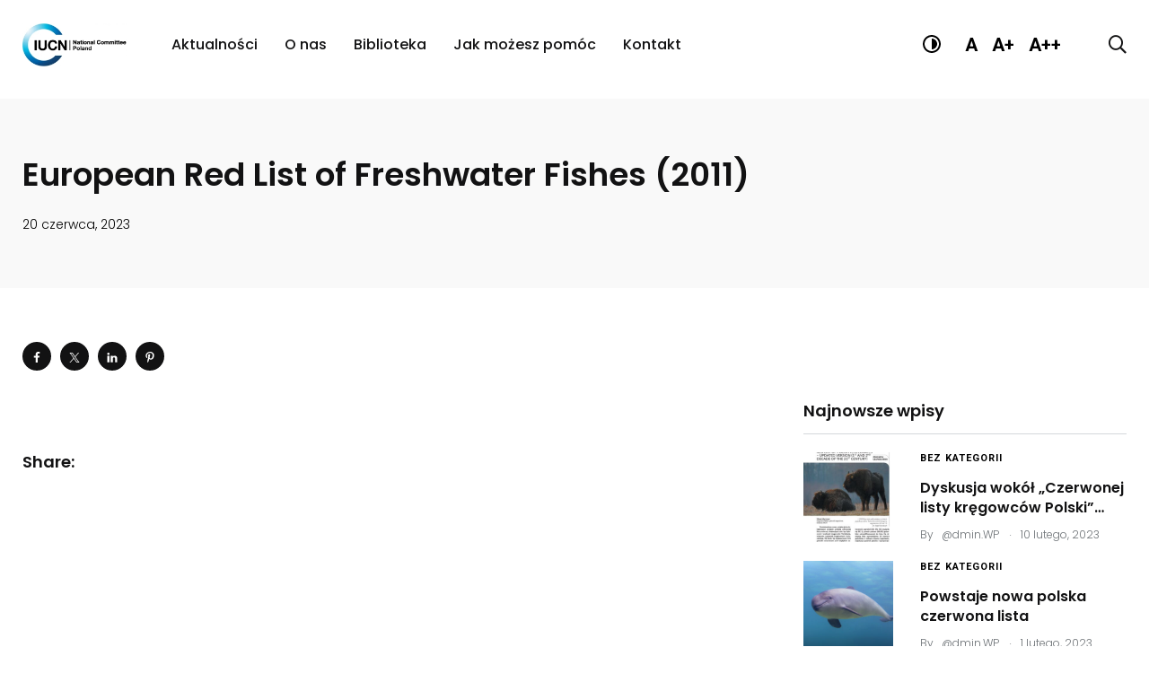

--- FILE ---
content_type: text/html; charset=UTF-8
request_url: https://iucn.org.pl/registers/european-red-list-of-freshwater-fishes-2011/
body_size: 17117
content:
    <!doctype html>
<html lang="pl-PL">
    <head>
        <meta charset="UTF-8">
        <meta http-equiv="X-UA-Compatible" content="IE=edge">
        <meta name="viewport" content="width=device-width, initial-scale=1.0">
        <link rel="profile" href="https://gmpg.org/xfn/11">
        <link rel="pingback" href="https://iucn.org.pl/xmlrpc.php">
        <meta name='robots' content='index, follow, max-image-preview:large, max-snippet:-1, max-video-preview:-1' />
<noscript><style>#preloader{display:none;}</style></noscript><noscript><style>#preloader{display:none;}</style></noscript>
	<!-- This site is optimized with the Yoast SEO plugin v22.3 - https://yoast.com/wordpress/plugins/seo/ -->
	<title>European Red List of Freshwater Fishes (2011) - Polski Komitet Krajowy IUCN</title>
	<link rel="canonical" href="https://iucn.org.pl/registers/european-red-list-of-freshwater-fishes-2011/" />
	<meta property="og:locale" content="pl_PL" />
	<meta property="og:type" content="article" />
	<meta property="og:title" content="European Red List of Freshwater Fishes (2011) - Polski Komitet Krajowy IUCN" />
	<meta property="og:url" content="https://iucn.org.pl/registers/european-red-list-of-freshwater-fishes-2011/" />
	<meta property="og:site_name" content="Polski Komitet Krajowy IUCN" />
	<meta name="twitter:card" content="summary_large_image" />
	<script type="application/ld+json" class="yoast-schema-graph">{"@context":"https://schema.org","@graph":[{"@type":"WebPage","@id":"https://iucn.org.pl/registers/european-red-list-of-freshwater-fishes-2011/","url":"https://iucn.org.pl/registers/european-red-list-of-freshwater-fishes-2011/","name":"European Red List of Freshwater Fishes (2011) - Polski Komitet Krajowy IUCN","isPartOf":{"@id":"https://iucn.org.pl/#website"},"datePublished":"2023-06-20T09:22:57+00:00","dateModified":"2023-06-20T09:22:57+00:00","breadcrumb":{"@id":"https://iucn.org.pl/registers/european-red-list-of-freshwater-fishes-2011/#breadcrumb"},"inLanguage":"pl-PL","potentialAction":[{"@type":"ReadAction","target":["https://iucn.org.pl/registers/european-red-list-of-freshwater-fishes-2011/"]}]},{"@type":"BreadcrumbList","@id":"https://iucn.org.pl/registers/european-red-list-of-freshwater-fishes-2011/#breadcrumb","itemListElement":[{"@type":"ListItem","position":1,"name":"Home","item":"https://iucn.org.pl/"},{"@type":"ListItem","position":2,"name":"Czerwone listy i księgi","item":"https://iucn.org.pl/registers/"},{"@type":"ListItem","position":3,"name":"European Red List of Freshwater Fishes (2011)"}]},{"@type":"WebSite","@id":"https://iucn.org.pl/#website","url":"https://iucn.org.pl/","name":"Polski Komitet Krajowy IUCN","description":"IUCN","publisher":{"@id":"https://iucn.org.pl/#organization"},"potentialAction":[{"@type":"SearchAction","target":{"@type":"EntryPoint","urlTemplate":"https://iucn.org.pl/?s={search_term_string}"},"query-input":"required name=search_term_string"}],"inLanguage":"pl-PL"},{"@type":"Organization","@id":"https://iucn.org.pl/#organization","name":"Polski Komitet Krajowy IUCN","url":"https://iucn.org.pl/","logo":{"@type":"ImageObject","inLanguage":"pl-PL","@id":"https://iucn.org.pl/#/schema/logo/image/","url":"https://iucn.org.pl/wp-content/uploads/2022/01/IUCN_logo2.jpg","contentUrl":"https://iucn.org.pl/wp-content/uploads/2022/01/IUCN_logo2.jpg","width":219,"height":90,"caption":"Polski Komitet Krajowy IUCN"},"image":{"@id":"https://iucn.org.pl/#/schema/logo/image/"}}]}</script>
	<!-- / Yoast SEO plugin. -->


<link rel='dns-prefetch' href='//use.fontawesome.com' />
<link rel='dns-prefetch' href='//fonts.googleapis.com' />
<link rel="alternate" type="application/rss+xml" title="Polski Komitet Krajowy IUCN &raquo; Kanał z wpisami" href="https://iucn.org.pl/feed/" />
<link rel="alternate" type="application/rss+xml" title="Polski Komitet Krajowy IUCN &raquo; Kanał z komentarzami" href="https://iucn.org.pl/comments/feed/" />
<script type="text/javascript">
/* <![CDATA[ */
window._wpemojiSettings = {"baseUrl":"https:\/\/s.w.org\/images\/core\/emoji\/14.0.0\/72x72\/","ext":".png","svgUrl":"https:\/\/s.w.org\/images\/core\/emoji\/14.0.0\/svg\/","svgExt":".svg","source":{"wpemoji":"https:\/\/iucn.org.pl\/wp-includes\/js\/wp-emoji.js?ver=6.4.7","twemoji":"https:\/\/iucn.org.pl\/wp-includes\/js\/twemoji.js?ver=6.4.7"}};
/**
 * @output wp-includes/js/wp-emoji-loader.js
 */

/**
 * Emoji Settings as exported in PHP via _print_emoji_detection_script().
 * @typedef WPEmojiSettings
 * @type {object}
 * @property {?object} source
 * @property {?string} source.concatemoji
 * @property {?string} source.twemoji
 * @property {?string} source.wpemoji
 * @property {?boolean} DOMReady
 * @property {?Function} readyCallback
 */

/**
 * Support tests.
 * @typedef SupportTests
 * @type {object}
 * @property {?boolean} flag
 * @property {?boolean} emoji
 */

/**
 * IIFE to detect emoji support and load Twemoji if needed.
 *
 * @param {Window} window
 * @param {Document} document
 * @param {WPEmojiSettings} settings
 */
( function wpEmojiLoader( window, document, settings ) {
	if ( typeof Promise === 'undefined' ) {
		return;
	}

	var sessionStorageKey = 'wpEmojiSettingsSupports';
	var tests = [ 'flag', 'emoji' ];

	/**
	 * Checks whether the browser supports offloading to a Worker.
	 *
	 * @since 6.3.0
	 *
	 * @private
	 *
	 * @returns {boolean}
	 */
	function supportsWorkerOffloading() {
		return (
			typeof Worker !== 'undefined' &&
			typeof OffscreenCanvas !== 'undefined' &&
			typeof URL !== 'undefined' &&
			URL.createObjectURL &&
			typeof Blob !== 'undefined'
		);
	}

	/**
	 * @typedef SessionSupportTests
	 * @type {object}
	 * @property {number} timestamp
	 * @property {SupportTests} supportTests
	 */

	/**
	 * Get support tests from session.
	 *
	 * @since 6.3.0
	 *
	 * @private
	 *
	 * @returns {?SupportTests} Support tests, or null if not set or older than 1 week.
	 */
	function getSessionSupportTests() {
		try {
			/** @type {SessionSupportTests} */
			var item = JSON.parse(
				sessionStorage.getItem( sessionStorageKey )
			);
			if (
				typeof item === 'object' &&
				typeof item.timestamp === 'number' &&
				new Date().valueOf() < item.timestamp + 604800 && // Note: Number is a week in seconds.
				typeof item.supportTests === 'object'
			) {
				return item.supportTests;
			}
		} catch ( e ) {}
		return null;
	}

	/**
	 * Persist the supports in session storage.
	 *
	 * @since 6.3.0
	 *
	 * @private
	 *
	 * @param {SupportTests} supportTests Support tests.
	 */
	function setSessionSupportTests( supportTests ) {
		try {
			/** @type {SessionSupportTests} */
			var item = {
				supportTests: supportTests,
				timestamp: new Date().valueOf()
			};

			sessionStorage.setItem(
				sessionStorageKey,
				JSON.stringify( item )
			);
		} catch ( e ) {}
	}

	/**
	 * Checks if two sets of Emoji characters render the same visually.
	 *
	 * This function may be serialized to run in a Worker. Therefore, it cannot refer to variables from the containing
	 * scope. Everything must be passed by parameters.
	 *
	 * @since 4.9.0
	 *
	 * @private
	 *
	 * @param {CanvasRenderingContext2D} context 2D Context.
	 * @param {string} set1 Set of Emoji to test.
	 * @param {string} set2 Set of Emoji to test.
	 *
	 * @return {boolean} True if the two sets render the same.
	 */
	function emojiSetsRenderIdentically( context, set1, set2 ) {
		// Cleanup from previous test.
		context.clearRect( 0, 0, context.canvas.width, context.canvas.height );
		context.fillText( set1, 0, 0 );
		var rendered1 = new Uint32Array(
			context.getImageData(
				0,
				0,
				context.canvas.width,
				context.canvas.height
			).data
		);

		// Cleanup from previous test.
		context.clearRect( 0, 0, context.canvas.width, context.canvas.height );
		context.fillText( set2, 0, 0 );
		var rendered2 = new Uint32Array(
			context.getImageData(
				0,
				0,
				context.canvas.width,
				context.canvas.height
			).data
		);

		return rendered1.every( function ( rendered2Data, index ) {
			return rendered2Data === rendered2[ index ];
		} );
	}

	/**
	 * Determines if the browser properly renders Emoji that Twemoji can supplement.
	 *
	 * This function may be serialized to run in a Worker. Therefore, it cannot refer to variables from the containing
	 * scope. Everything must be passed by parameters.
	 *
	 * @since 4.2.0
	 *
	 * @private
	 *
	 * @param {CanvasRenderingContext2D} context 2D Context.
	 * @param {string} type Whether to test for support of "flag" or "emoji".
	 * @param {Function} emojiSetsRenderIdentically Reference to emojiSetsRenderIdentically function, needed due to minification.
	 *
	 * @return {boolean} True if the browser can render emoji, false if it cannot.
	 */
	function browserSupportsEmoji( context, type, emojiSetsRenderIdentically ) {
		var isIdentical;

		switch ( type ) {
			case 'flag':
				/*
				 * Test for Transgender flag compatibility. Added in Unicode 13.
				 *
				 * To test for support, we try to render it, and compare the rendering to how it would look if
				 * the browser doesn't render it correctly (white flag emoji + transgender symbol).
				 */
				isIdentical = emojiSetsRenderIdentically(
					context,
					'\uD83C\uDFF3\uFE0F\u200D\u26A7\uFE0F', // as a zero-width joiner sequence
					'\uD83C\uDFF3\uFE0F\u200B\u26A7\uFE0F' // separated by a zero-width space
				);

				if ( isIdentical ) {
					return false;
				}

				/*
				 * Test for UN flag compatibility. This is the least supported of the letter locale flags,
				 * so gives us an easy test for full support.
				 *
				 * To test for support, we try to render it, and compare the rendering to how it would look if
				 * the browser doesn't render it correctly ([U] + [N]).
				 */
				isIdentical = emojiSetsRenderIdentically(
					context,
					'\uD83C\uDDFA\uD83C\uDDF3', // as the sequence of two code points
					'\uD83C\uDDFA\u200B\uD83C\uDDF3' // as the two code points separated by a zero-width space
				);

				if ( isIdentical ) {
					return false;
				}

				/*
				 * Test for English flag compatibility. England is a country in the United Kingdom, it
				 * does not have a two letter locale code but rather a five letter sub-division code.
				 *
				 * To test for support, we try to render it, and compare the rendering to how it would look if
				 * the browser doesn't render it correctly (black flag emoji + [G] + [B] + [E] + [N] + [G]).
				 */
				isIdentical = emojiSetsRenderIdentically(
					context,
					// as the flag sequence
					'\uD83C\uDFF4\uDB40\uDC67\uDB40\uDC62\uDB40\uDC65\uDB40\uDC6E\uDB40\uDC67\uDB40\uDC7F',
					// with each code point separated by a zero-width space
					'\uD83C\uDFF4\u200B\uDB40\uDC67\u200B\uDB40\uDC62\u200B\uDB40\uDC65\u200B\uDB40\uDC6E\u200B\uDB40\uDC67\u200B\uDB40\uDC7F'
				);

				return ! isIdentical;
			case 'emoji':
				/*
				 * Why can't we be friends? Everyone can now shake hands in emoji, regardless of skin tone!
				 *
				 * To test for Emoji 14.0 support, try to render a new emoji: Handshake: Light Skin Tone, Dark Skin Tone.
				 *
				 * The Handshake: Light Skin Tone, Dark Skin Tone emoji is a ZWJ sequence combining 🫱 Rightwards Hand,
				 * 🏻 Light Skin Tone, a Zero Width Joiner, 🫲 Leftwards Hand, and 🏿 Dark Skin Tone.
				 *
				 * 0x1FAF1 == Rightwards Hand
				 * 0x1F3FB == Light Skin Tone
				 * 0x200D == Zero-Width Joiner (ZWJ) that links the code points for the new emoji or
				 * 0x200B == Zero-Width Space (ZWS) that is rendered for clients not supporting the new emoji.
				 * 0x1FAF2 == Leftwards Hand
				 * 0x1F3FF == Dark Skin Tone.
				 *
				 * When updating this test for future Emoji releases, ensure that individual emoji that make up the
				 * sequence come from older emoji standards.
				 */
				isIdentical = emojiSetsRenderIdentically(
					context,
					'\uD83E\uDEF1\uD83C\uDFFB\u200D\uD83E\uDEF2\uD83C\uDFFF', // as the zero-width joiner sequence
					'\uD83E\uDEF1\uD83C\uDFFB\u200B\uD83E\uDEF2\uD83C\uDFFF' // separated by a zero-width space
				);

				return ! isIdentical;
		}

		return false;
	}

	/**
	 * Checks emoji support tests.
	 *
	 * This function may be serialized to run in a Worker. Therefore, it cannot refer to variables from the containing
	 * scope. Everything must be passed by parameters.
	 *
	 * @since 6.3.0
	 *
	 * @private
	 *
	 * @param {string[]} tests Tests.
	 * @param {Function} browserSupportsEmoji Reference to browserSupportsEmoji function, needed due to minification.
	 * @param {Function} emojiSetsRenderIdentically Reference to emojiSetsRenderIdentically function, needed due to minification.
	 *
	 * @return {SupportTests} Support tests.
	 */
	function testEmojiSupports( tests, browserSupportsEmoji, emojiSetsRenderIdentically ) {
		var canvas;
		if (
			typeof WorkerGlobalScope !== 'undefined' &&
			self instanceof WorkerGlobalScope
		) {
			canvas = new OffscreenCanvas( 300, 150 ); // Dimensions are default for HTMLCanvasElement.
		} else {
			canvas = document.createElement( 'canvas' );
		}

		var context = canvas.getContext( '2d', { willReadFrequently: true } );

		/*
		 * Chrome on OS X added native emoji rendering in M41. Unfortunately,
		 * it doesn't work when the font is bolder than 500 weight. So, we
		 * check for bold rendering support to avoid invisible emoji in Chrome.
		 */
		context.textBaseline = 'top';
		context.font = '600 32px Arial';

		var supports = {};
		tests.forEach( function ( test ) {
			supports[ test ] = browserSupportsEmoji( context, test, emojiSetsRenderIdentically );
		} );
		return supports;
	}

	/**
	 * Adds a script to the head of the document.
	 *
	 * @ignore
	 *
	 * @since 4.2.0
	 *
	 * @param {string} src The url where the script is located.
	 *
	 * @return {void}
	 */
	function addScript( src ) {
		var script = document.createElement( 'script' );
		script.src = src;
		script.defer = true;
		document.head.appendChild( script );
	}

	settings.supports = {
		everything: true,
		everythingExceptFlag: true
	};

	// Create a promise for DOMContentLoaded since the worker logic may finish after the event has fired.
	var domReadyPromise = new Promise( function ( resolve ) {
		document.addEventListener( 'DOMContentLoaded', resolve, {
			once: true
		} );
	} );

	// Obtain the emoji support from the browser, asynchronously when possible.
	new Promise( function ( resolve ) {
		var supportTests = getSessionSupportTests();
		if ( supportTests ) {
			resolve( supportTests );
			return;
		}

		if ( supportsWorkerOffloading() ) {
			try {
				// Note that the functions are being passed as arguments due to minification.
				var workerScript =
					'postMessage(' +
					testEmojiSupports.toString() +
					'(' +
					[
						JSON.stringify( tests ),
						browserSupportsEmoji.toString(),
						emojiSetsRenderIdentically.toString()
					].join( ',' ) +
					'));';
				var blob = new Blob( [ workerScript ], {
					type: 'text/javascript'
				} );
				var worker = new Worker( URL.createObjectURL( blob ), { name: 'wpTestEmojiSupports' } );
				worker.onmessage = function ( event ) {
					supportTests = event.data;
					setSessionSupportTests( supportTests );
					worker.terminate();
					resolve( supportTests );
				};
				return;
			} catch ( e ) {}
		}

		supportTests = testEmojiSupports( tests, browserSupportsEmoji, emojiSetsRenderIdentically );
		setSessionSupportTests( supportTests );
		resolve( supportTests );
	} )
		// Once the browser emoji support has been obtained from the session, finalize the settings.
		.then( function ( supportTests ) {
			/*
			 * Tests the browser support for flag emojis and other emojis, and adjusts the
			 * support settings accordingly.
			 */
			for ( var test in supportTests ) {
				settings.supports[ test ] = supportTests[ test ];

				settings.supports.everything =
					settings.supports.everything && settings.supports[ test ];

				if ( 'flag' !== test ) {
					settings.supports.everythingExceptFlag =
						settings.supports.everythingExceptFlag &&
						settings.supports[ test ];
				}
			}

			settings.supports.everythingExceptFlag =
				settings.supports.everythingExceptFlag &&
				! settings.supports.flag;

			// Sets DOMReady to false and assigns a ready function to settings.
			settings.DOMReady = false;
			settings.readyCallback = function () {
				settings.DOMReady = true;
			};
		} )
		.then( function () {
			return domReadyPromise;
		} )
		.then( function () {
			// When the browser can not render everything we need to load a polyfill.
			if ( ! settings.supports.everything ) {
				settings.readyCallback();

				var src = settings.source || {};

				if ( src.concatemoji ) {
					addScript( src.concatemoji );
				} else if ( src.wpemoji && src.twemoji ) {
					addScript( src.twemoji );
					addScript( src.wpemoji );
				}
			}
		} );
} )( window, document, window._wpemojiSettings );

/* ]]> */
</script>
<link rel='stylesheet' id='formidable-css' href='https://iucn.org.pl/wp-content/plugins/formidable/css/formidableforms.css?ver=2291135' type='text/css' media='all' />
<link rel='stylesheet' id='sbi_styles-css' href='https://iucn.org.pl/wp-content/plugins/instagram-feed/css/sbi-styles.min.css?ver=6.2.9' type='text/css' media='all' />
<style id='wp-emoji-styles-inline-css' type='text/css'>

	img.wp-smiley, img.emoji {
		display: inline !important;
		border: none !important;
		box-shadow: none !important;
		height: 1em !important;
		width: 1em !important;
		margin: 0 0.07em !important;
		vertical-align: -0.1em !important;
		background: none !important;
		padding: 0 !important;
	}
</style>
<style id='wp-block-library-inline-css' type='text/css'>
:root{
  --wp-admin-theme-color:#007cba;
  --wp-admin-theme-color--rgb:0, 124, 186;
  --wp-admin-theme-color-darker-10:#006ba1;
  --wp-admin-theme-color-darker-10--rgb:0, 107, 161;
  --wp-admin-theme-color-darker-20:#005a87;
  --wp-admin-theme-color-darker-20--rgb:0, 90, 135;
  --wp-admin-border-width-focus:2px;
  --wp-block-synced-color:#7a00df;
  --wp-block-synced-color--rgb:122, 0, 223;
}
@media (min-resolution:192dpi){
  :root{
    --wp-admin-border-width-focus:1.5px;
  }
}
.wp-element-button{
  cursor:pointer;
}

:root{
  --wp--preset--font-size--normal:16px;
  --wp--preset--font-size--huge:42px;
}
:root .has-very-light-gray-background-color{
  background-color:#eee;
}
:root .has-very-dark-gray-background-color{
  background-color:#313131;
}
:root .has-very-light-gray-color{
  color:#eee;
}
:root .has-very-dark-gray-color{
  color:#313131;
}
:root .has-vivid-green-cyan-to-vivid-cyan-blue-gradient-background{
  background:linear-gradient(135deg, #00d084, #0693e3);
}
:root .has-purple-crush-gradient-background{
  background:linear-gradient(135deg, #34e2e4, #4721fb 50%, #ab1dfe);
}
:root .has-hazy-dawn-gradient-background{
  background:linear-gradient(135deg, #faaca8, #dad0ec);
}
:root .has-subdued-olive-gradient-background{
  background:linear-gradient(135deg, #fafae1, #67a671);
}
:root .has-atomic-cream-gradient-background{
  background:linear-gradient(135deg, #fdd79a, #004a59);
}
:root .has-nightshade-gradient-background{
  background:linear-gradient(135deg, #330968, #31cdcf);
}
:root .has-midnight-gradient-background{
  background:linear-gradient(135deg, #020381, #2874fc);
}

.has-regular-font-size{
  font-size:1em;
}

.has-larger-font-size{
  font-size:2.625em;
}

.has-normal-font-size{
  font-size:var(--wp--preset--font-size--normal);
}

.has-huge-font-size{
  font-size:var(--wp--preset--font-size--huge);
}

.has-text-align-center{
  text-align:center;
}

.has-text-align-left{
  text-align:left;
}

.has-text-align-right{
  text-align:right;
}

#end-resizable-editor-section{
  display:none;
}

.aligncenter{
  clear:both;
}

.items-justified-left{
  justify-content:flex-start;
}

.items-justified-center{
  justify-content:center;
}

.items-justified-right{
  justify-content:flex-end;
}

.items-justified-space-between{
  justify-content:space-between;
}

.screen-reader-text{
  clip:rect(1px, 1px, 1px, 1px);
  word-wrap:normal !important;
  border:0;
  -webkit-clip-path:inset(50%);
  clip-path:inset(50%);
  height:1px;
  margin:-1px;
  overflow:hidden;
  padding:0;
  position:absolute;
  width:1px;
}

.screen-reader-text:focus{
  clip:auto !important;
  background-color:#ddd;
  -webkit-clip-path:none;
          clip-path:none;
  color:#444;
  display:block;
  font-size:1em;
  height:auto;
  left:5px;
  line-height:normal;
  padding:15px 23px 14px;
  text-decoration:none;
  top:5px;
  width:auto;
  z-index:100000;
}
html :where(.has-border-color){
  border-style:solid;
}

html :where([style*=border-top-color]){
  border-top-style:solid;
}

html :where([style*=border-right-color]){
  border-right-style:solid;
}

html :where([style*=border-bottom-color]){
  border-bottom-style:solid;
}

html :where([style*=border-left-color]){
  border-left-style:solid;
}

html :where([style*=border-width]){
  border-style:solid;
}

html :where([style*=border-top-width]){
  border-top-style:solid;
}

html :where([style*=border-right-width]){
  border-right-style:solid;
}

html :where([style*=border-bottom-width]){
  border-bottom-style:solid;
}

html :where([style*=border-left-width]){
  border-left-style:solid;
}
html :where(img[class*=wp-image-]){
  height:auto;
  max-width:100%;
}
:where(figure){
  margin:0 0 1em;
}

html :where(.is-position-sticky){
  --wp-admin--admin-bar--position-offset:var(--wp-admin--admin-bar--height, 0px);
}

@media screen and (max-width:600px){
  html :where(.is-position-sticky){
    --wp-admin--admin-bar--position-offset:0px;
  }
}
</style>
<style id='classic-theme-styles-inline-css' type='text/css'>
/**
 * These rules are needed for backwards compatibility.
 * They should match the button element rules in the base theme.json file.
 */
.wp-block-button__link {
	color: #ffffff;
	background-color: #32373c;
	border-radius: 9999px; /* 100% causes an oval, but any explicit but really high value retains the pill shape. */

	/* This needs a low specificity so it won't override the rules from the button element if defined in theme.json. */
	box-shadow: none;
	text-decoration: none;

	/* The extra 2px are added to size solids the same as the outline versions.*/
	padding: calc(0.667em + 2px) calc(1.333em + 2px);

	font-size: 1.125em;
}

.wp-block-file__button {
	background: #32373c;
	color: #ffffff;
	text-decoration: none;
}

</style>
<link rel='stylesheet' id='redux-extendify-styles-css' href='https://iucn.org.pl/wp-content/plugins/redux-framework/redux-core/assets/css/extendify-utilities.css?ver=4.4.13' type='text/css' media='all' />
<link rel='stylesheet' id='fontawesome-five-css-css' href='https://iucn.org.pl/wp-content/plugins/accesspress-social-counter/css/fontawesome-all.css?ver=1.9.2' type='text/css' media='all' />
<link rel='stylesheet' id='apsc-frontend-css-css' href='https://iucn.org.pl/wp-content/plugins/accesspress-social-counter/css/frontend.css?ver=1.9.2' type='text/css' media='all' />
<link rel='stylesheet' id='parent-style-css' href='https://iucn.org.pl/wp-content/themes/papr/style.css?ver=6.4.7' type='text/css' media='all' />
<link rel='stylesheet' id='papr-child-style-css' href='https://iucn.org.pl/wp-content/themes/papr-child/style.css?ver=6.4.7' type='text/css' media='all' />
<link rel='stylesheet' id='ideo_styles-css' href='https://iucn.org.pl/wp-content/themes/papr-child/assets/css/frontend.css?ver=6.4.7' type='text/css' media='all' />
<link rel='stylesheet' id='ideo_print_styles-css' href='https://iucn.org.pl/wp-content/themes/papr-child/assets/css/print.css?ver=6.4.7' type='text/css' media='print' />
<link rel='stylesheet' id='font-awesome-official-css' href='https://use.fontawesome.com/releases/v5.15.4/css/all.css' type='text/css' media='all' integrity="sha384-DyZ88mC6Up2uqS4h/KRgHuoeGwBcD4Ng9SiP4dIRy0EXTlnuz47vAwmeGwVChigm" crossorigin="anonymous" />
<link rel='stylesheet' id='my_switcher-css' href='https://iucn.org.pl/wp-content/themes/papr/assets/css/my_switcher.css?ver=1768455654' type='text/css' media='all' />
<link rel='stylesheet' id='font-awesome-css' href='https://iucn.org.pl/wp-content/themes/papr/assets/css/fontawesome-all.min.css?ver=1768455654' type='text/css' media='all' />
<link rel='stylesheet' id='papr-fonts-css' href='https://fonts.googleapis.com/css?family=Poppins%3A300%2C300i%2C400%2C400i%2C500%2C500i%2C600%2C600i%2C700%2C700i%2C800%2C800i%2C900%7CRoboto%3A300%2C300i%2C400%2C400i%2C500%2C500i%2C700%2C700i%2C900%2C900%26display%3Dswap&#038;subset=latin%2Clatin-ext&#038;ver=6.4.7' type='text/css' media='all' />
<link rel='stylesheet' id='plyr-css' href='https://iucn.org.pl/wp-content/themes/papr/assets/css/plyr.css?ver=1768455654' type='text/css' media='all' />
<link rel='stylesheet' id='font-iconfont-css' href='https://iucn.org.pl/wp-content/themes/papr/assets/css/iconfont.css?ver=1768455654' type='text/css' media='all' />
<link rel='stylesheet' id='animate-css' href='https://iucn.org.pl/wp-content/themes/papr/assets/css/animate.css?ver=1768455654' type='text/css' media='all' />
<link rel='stylesheet' id='bootstrap-css' href='https://iucn.org.pl/wp-content/themes/papr/assets/css/bootstrap.min.css?ver=1768455654' type='text/css' media='all' />
<link rel='stylesheet' id='axil-style-css' href='https://iucn.org.pl/wp-content/themes/papr/assets/css/style.css?ver=1768455654' type='text/css' media='all' />
<link rel='stylesheet' id='axil-custom-css' href='https://iucn.org.pl/wp-content/themes/papr/assets/css/mcustom.css?ver=1768455654' type='text/css' media='all' />
<link rel='stylesheet' id='papr-dark-style-css' href='https://iucn.org.pl/wp-content/themes/papr/assets/css/dark.css?ver=1768455654' type='text/css' media='all' />
<link rel='stylesheet' id='dashicons-css' href='https://iucn.org.pl/wp-includes/css/dashicons.css?ver=6.4.7' type='text/css' media='all' />
<style id='papr-dynamic-inline-css' type='text/css'>
.papr-container {padding-top:0px;}.papr-container {padding-bottom:0px;}
</style>
<link rel='stylesheet' id='font-awesome-official-v4shim-css' href='https://use.fontawesome.com/releases/v5.15.4/css/v4-shims.css' type='text/css' media='all' integrity="sha384-Vq76wejb3QJM4nDatBa5rUOve+9gkegsjCebvV/9fvXlGWo4HCMR4cJZjjcF6Viv" crossorigin="anonymous" />
<style id='font-awesome-official-v4shim-inline-css' type='text/css'>
@font-face {
font-family: "FontAwesome";
font-display: block;
src: url("https://use.fontawesome.com/releases/v5.15.4/webfonts/fa-brands-400.eot"),
		url("https://use.fontawesome.com/releases/v5.15.4/webfonts/fa-brands-400.eot?#iefix") format("embedded-opentype"),
		url("https://use.fontawesome.com/releases/v5.15.4/webfonts/fa-brands-400.woff2") format("woff2"),
		url("https://use.fontawesome.com/releases/v5.15.4/webfonts/fa-brands-400.woff") format("woff"),
		url("https://use.fontawesome.com/releases/v5.15.4/webfonts/fa-brands-400.ttf") format("truetype"),
		url("https://use.fontawesome.com/releases/v5.15.4/webfonts/fa-brands-400.svg#fontawesome") format("svg");
}

@font-face {
font-family: "FontAwesome";
font-display: block;
src: url("https://use.fontawesome.com/releases/v5.15.4/webfonts/fa-solid-900.eot"),
		url("https://use.fontawesome.com/releases/v5.15.4/webfonts/fa-solid-900.eot?#iefix") format("embedded-opentype"),
		url("https://use.fontawesome.com/releases/v5.15.4/webfonts/fa-solid-900.woff2") format("woff2"),
		url("https://use.fontawesome.com/releases/v5.15.4/webfonts/fa-solid-900.woff") format("woff"),
		url("https://use.fontawesome.com/releases/v5.15.4/webfonts/fa-solid-900.ttf") format("truetype"),
		url("https://use.fontawesome.com/releases/v5.15.4/webfonts/fa-solid-900.svg#fontawesome") format("svg");
}

@font-face {
font-family: "FontAwesome";
font-display: block;
src: url("https://use.fontawesome.com/releases/v5.15.4/webfonts/fa-regular-400.eot"),
		url("https://use.fontawesome.com/releases/v5.15.4/webfonts/fa-regular-400.eot?#iefix") format("embedded-opentype"),
		url("https://use.fontawesome.com/releases/v5.15.4/webfonts/fa-regular-400.woff2") format("woff2"),
		url("https://use.fontawesome.com/releases/v5.15.4/webfonts/fa-regular-400.woff") format("woff"),
		url("https://use.fontawesome.com/releases/v5.15.4/webfonts/fa-regular-400.ttf") format("truetype"),
		url("https://use.fontawesome.com/releases/v5.15.4/webfonts/fa-regular-400.svg#fontawesome") format("svg");
unicode-range: U+F004-F005,U+F007,U+F017,U+F022,U+F024,U+F02E,U+F03E,U+F044,U+F057-F059,U+F06E,U+F070,U+F075,U+F07B-F07C,U+F080,U+F086,U+F089,U+F094,U+F09D,U+F0A0,U+F0A4-F0A7,U+F0C5,U+F0C7-F0C8,U+F0E0,U+F0EB,U+F0F3,U+F0F8,U+F0FE,U+F111,U+F118-F11A,U+F11C,U+F133,U+F144,U+F146,U+F14A,U+F14D-F14E,U+F150-F152,U+F15B-F15C,U+F164-F165,U+F185-F186,U+F191-F192,U+F1AD,U+F1C1-F1C9,U+F1CD,U+F1D8,U+F1E3,U+F1EA,U+F1F6,U+F1F9,U+F20A,U+F247-F249,U+F24D,U+F254-F25B,U+F25D,U+F267,U+F271-F274,U+F279,U+F28B,U+F28D,U+F2B5-F2B6,U+F2B9,U+F2BB,U+F2BD,U+F2C1-F2C2,U+F2D0,U+F2D2,U+F2DC,U+F2ED,U+F328,U+F358-F35B,U+F3A5,U+F3D1,U+F410,U+F4AD;
}
</style>
<script type="text/javascript" src="https://iucn.org.pl/wp-content/themes/papr/assets/js/popper.js?ver=1768455654" id="popper-js"></script>
<script type="text/javascript" src="https://iucn.org.pl/wp-includes/js/jquery/jquery.js?ver=3.7.1" id="jquery-core-js"></script>
<script type="text/javascript" src="https://iucn.org.pl/wp-includes/js/jquery/jquery-migrate.js?ver=3.4.1" id="jquery-migrate-js"></script>
<link rel="https://api.w.org/" href="https://iucn.org.pl/wp-json/" /><link rel="EditURI" type="application/rsd+xml" title="RSD" href="https://iucn.org.pl/xmlrpc.php?rsd" />
<meta name="generator" content="WordPress 6.4.7" />
<link rel='shortlink' href='https://iucn.org.pl/?p=4850' />
<link rel="alternate" type="application/json+oembed" href="https://iucn.org.pl/wp-json/oembed/1.0/embed?url=https%3A%2F%2Fiucn.org.pl%2Fregisters%2Feuropean-red-list-of-freshwater-fishes-2011%2F" />
<link rel="alternate" type="text/xml+oembed" href="https://iucn.org.pl/wp-json/oembed/1.0/embed?url=https%3A%2F%2Fiucn.org.pl%2Fregisters%2Feuropean-red-list-of-freshwater-fishes-2011%2F&#038;format=xml" />
<meta name="generator" content="Redux 4.4.13" />
		<!-- GA Google Analytics @ https://m0n.co/ga -->
		<script async src="https://www.googletagmanager.com/gtag/js?id=G-XE2QGL645J"></script>
		<script>
			window.dataLayer = window.dataLayer || [];
			function gtag(){dataLayer.push(arguments);}
			gtag('js', new Date());
			gtag('config', 'G-XE2QGL645J');
		</script>

	        <!--Customizer CSS-->
        <style type="text/css">

            /* Body */
                        /* Link */
                        /* Link Hover */
                        /* Meta */
                        /* Meta Hover */
                        /* Meta Link Hover */
                        /* Meta Hover Dark Section */
            

            /************************************************************************************
             * Header Top Bar
             ************************************************************************************/
            /* Background Color */
                        /* Body Color */
                        /* Link Color */
                        /* Link Hover Color */
                        /************************************************************************************
             * Header
             ************************************************************************************/
            /* Background Color */
                        /* Link Color */
                                    /* Link Hover Color */
                        
            /************************************************************************************
             * General 
             ************************************************************************************/
            /* Primary [#ff2c54] */
            :root { --primary-color:#285073; }            /* Heading */
                        /* Heading Hover */
                                    /* Heading Hover Color Dark Section */
                        

            /************************************************************************************
             * Footer 
             ************************************************************************************/
            /* Background Color */
                        /* Footer Heading Color */
                        /* Footer Body Color */
                        /* Footer Link Color */
                        /* Footer Link Hover Color */
                        /* Footer Bottom Border top Color */
            
        </style>
        <!--/Customizer CSS-->
        <meta name="generator" content="Elementor 3.19.4; features: e_optimized_assets_loading, e_optimized_css_loading, additional_custom_breakpoints, block_editor_assets_optimize, e_image_loading_optimization; settings: css_print_method-external, google_font-enabled, font_display-swap">
		<style type="text/css" id="wp-custom-css">
			.table-no-lines tr, .table-no-lines td {
	border: 0px;
}		</style>
		<style id="papr_options-dynamic-css" title="dynamic-css" class="redux-options-output">.site-logo img{height:48px;}</style>    </head>
<body class="registers-template-default single single-registers postid-4850 wp-custom-logo wp-embed-responsive  has-sidebar right-sidebar axil-sticky-menu menu-open-click elementor-default elementor-kit-1358">
<div class="wrp">
    <!-- Main contents -->
<main class="main-content ">
<!-- Header starts -->
<div id="page" class="papr-main-content">			
				
		<header class="page-header">
		<div class="navbar navbar__style-three axil-header bg-color-white axil-header-four">
    <div class="container">
        <div class="navbar-inner">
            <!-- Logo -->
            <div class="brand-logo-container">
                <a class="site-logo" href="https://iucn.org.pl/">
                                                                        <img class="brand-logo dark-logo" src="https://iucn.org.pl/wp-content/uploads/2022/01/IUCN_logo2.jpg"
                                 alt="Polski Komitet Krajowy IUCN">
                                                                            <img class="brand-logo light-logo" src="https://iucn.org.pl/wp-content/uploads/2022/01/IUCN_logo2.jpg"
                                 alt="Polski Komitet Krajowy IUCN">
                                                            </a>
            </div>
            <!-- End of .brand-logo-container -->

            <nav class="main-nav-wrapper"><ul id="menu-iucn" class="main-navigation list-inline"><li id="menu-item-7266" class="menu-item menu-item-type-post_type menu-item-object-page current_page_parent menu-item-7266"><a href="https://iucn.org.pl/aktualnosci/">Aktualności</a></li>
<li id="menu-item-7267" class="menu-item menu-item-type-post_type menu-item-object-page menu-item-7267"><a href="https://iucn.org.pl/o-nas/">O nas</a></li>
<li id="menu-item-7268" class="menu-item menu-item-type-post_type menu-item-object-page menu-item-7268"><a href="https://iucn.org.pl/biblioteka/">Biblioteka</a></li>
<li id="menu-item-7269" class="menu-item menu-item-type-post_type menu-item-object-page menu-item-7269"><a href="https://iucn.org.pl/jak-mozesz-pomoc/">Jak możesz pomóc</a></li>
<li id="menu-item-7270" class="menu-item menu-item-type-post_type menu-item-object-page menu-item-7270"><a href="https://iucn.org.pl/kontakt/">Kontakt</a></li>
</ul></nav>
            <div class="navbar-extra-features ml-auto">
                <div class="wcag__according">
                    <div class="col-auto wcag__header">
	<div id="my_switcher_color">
		<a class="my_switcher--a" href="javascript:;" role="button" aria-label="Zmień kontrast">
            <span class="icon icon--contrast-black"></span>
        </a>
	</div>
	<div class="wcag__header--font">
		<ul class="wcag__header--ul">
			<li class="wcag__header--li">
				<a href="javascript:;"
				role="button" aria-label="Standardowa wielkość" 
				class="wcag__header--a a__text-size-normal a__white setColor">
				A  
				</a>
			</li>
			<li class="wcag__header--li">
				<a href="javascript:;"
				class="wcag__header--a a__text-size-big a__white"
				role="button" aria-label="Powiększone litery"
				>
				A+
				</a>
			</li>
			<li class="wcag__header--li">
				<a href="javascript:;"
				class="wcag__header--a a__text-size-biggest a__white"
				role="button" aria-label="Największe litery"
				>
				A++
				</a>
			</li>
		</ul>
	</div>
</div>                </div>
                                <!-- End of .dropdown -->
                                    <!-- End of .navbar-search -->
                    <a href="#" class="nav-search-field-toggler m-l-xs-10 m-l-md-30 mr-0"
                       data-toggle="nav-search-feild" aria-label="Otwórz wyszukiwarkę"><i class="far fa-search"></i></a>
                    <form id="search" action="https://iucn.org.pl/redlist-pl" class="navbar-search" method="GET">
                        <div class="search-field">
                            <div class="navbar-search-box">
                                <input type="text" class="navbar-search-field" name="q" aria-label="Wyszukiwanie"
                                       placeholder="Wyszukiwanie ..."
                                       value="">
                                <button class="navbar-search-btn" type="submit" aria-label="Szukaj"><i class="fal fa-search"></i></button>
                            </div>
                        </div>
                        <!-- End of .search-field -->
                        <a href="#" class="navbar-search-close" aria-label="Zamknij wyszukiwanie"><i class="fal fa-times"></i></a>
                    </form>
                    <!-- End of .navbar-search -->
                
                                            </div>
            <!-- End of .navbar-extra-features -->
            <div class="main-nav-toggler d-block d-lg-none" id="main-nav-toggler">
                <div class="toggler-inner">
                    <span></span>
                    <span></span>
                    <span></span>
                </div>
            </div>
            <!-- End of .main-nav-toggler -->
        </div>
        <!-- End of .navbar-inner -->
    </div>
    <!-- End of .container -->
</div>
		
		</header>		
	<div class="papr-container-main">
		
	    <div class="papr-container">
                                        <section class="banner banner__default bg-grey-light-three">
        <div class="container">
            <div class="row align-items-center">
                <div class="col-lg-12">
                    <div class="post-title-wrapper">
                        <h1 class="m-b-xs-0 axil-post-title hover-line">European Red List of Freshwater Fishes (2011)</h1>                                <div class="post-metas banner-post-metas m-t-xs-20">
            <ul class="axil-post-meta list-inline">
                                                    <li><i class="dot">.</i> <span class="published updated">20 czerwca, 2023</span></li>
                                                                                            </ul>
        </div>
                            </div>
                    <!-- End of .post-title-wrapper -->
                </div>
                <!-- End of .col-lg-8 -->
            </div>
        </div>
        <!-- End of .container -->
    </section>
<!-- End of .banner -->
<div class="post-single-wrapper p-t-xs-60">
    <div class="container">
                    <div class="social-share-sticky">
                <div class="shared-counts-wrap sidebar-top style-icon"><a href="https://www.facebook.com/sharer/sharer.php?u=https://iucn.org.pl/registers/european-red-list-of-freshwater-fishes-2011/&#038;display=popup&#038;ref=plugin&#038;src=share_button" title="Share on Facebook"  target="_blank"  rel="nofollow noopener noreferrer"  class="shared-counts-button facebook shared-counts-no-count" data-postid="4850" data-social-network="Facebook" data-social-action="Share" data-social-target="https://iucn.org.pl/registers/european-red-list-of-freshwater-fishes-2011/"><span class="shared-counts-icon-label"><span class="shared-counts-icon"><svg version="1.1" xmlns="http://www.w3.org/2000/svg" width="18.8125" height="32" viewBox="0 0 602 1024"><path d="M548 6.857v150.857h-89.714q-49.143 0-66.286 20.571t-17.143 61.714v108h167.429l-22.286 169.143h-145.143v433.714h-174.857v-433.714h-145.714v-169.143h145.714v-124.571q0-106.286 59.429-164.857t158.286-58.571q84 0 130.286 6.857z"></path></svg></span><span class="shared-counts-label">Facebook</span></span></a><a href="https://twitter.com/share?url=https://iucn.org.pl/registers/european-red-list-of-freshwater-fishes-2011/&#038;text=European%20Red%20List%20of%20Freshwater%20Fishes%20%282011%29" title="Share on Twitter"  target="_blank"  rel="nofollow noopener noreferrer"  class="shared-counts-button twitter shared-counts-no-count" data-postid="4850" data-social-network="Twitter" data-social-action="Tweet" data-social-target="https://iucn.org.pl/registers/european-red-list-of-freshwater-fishes-2011/"><span class="shared-counts-icon-label"><span class="shared-counts-icon"><svg viewBox="0 0 24 24" xmlns="http://www.w3.org/2000/svg"><path d="M13.8944 10.4695L21.3345 2H19.5716L13.1085 9.35244L7.95022 2H1.99936L9.80147 13.1192L1.99936 22H3.76218L10.5832 14.2338L16.0318 22H21.9827L13.8944 10.4695ZM11.4792 13.2168L10.6875 12.1089L4.39789 3.30146H7.10594L12.1833 10.412L12.9717 11.5199L19.5708 20.7619H16.8628L11.4792 13.2168Z" /></svg></span><span class="shared-counts-label">Tweet</span></span></a><a href="https://www.linkedin.com/shareArticle?mini=true&#038;url=https://iucn.org.pl/registers/european-red-list-of-freshwater-fishes-2011/" title="Share on LinkedIn"  target="_blank"  rel="nofollow noopener noreferrer"  class="shared-counts-button linkedin shared-counts-no-count" data-postid="4850" data-social-network="LinkedIn" data-social-action="Share" data-social-target="https://iucn.org.pl/registers/european-red-list-of-freshwater-fishes-2011/"><span class="shared-counts-icon-label"><span class="shared-counts-icon"><svg version="1.1" xmlns="http://www.w3.org/2000/svg" width="27.4375" height="32" viewBox="0 0 878 1024"><path d="M199.429 357.143v566.286h-188.571v-566.286h188.571zM211.429 182.286q0.571 41.714-28.857 69.714t-77.429 28h-1.143q-46.857 0-75.429-28t-28.571-69.714q0-42.286 29.429-70t76.857-27.714 76 27.714 29.143 70zM877.714 598.857v324.571h-188v-302.857q0-60-23.143-94t-72.286-34q-36 0-60.286 19.714t-36.286 48.857q-6.286 17.143-6.286 46.286v316h-188q1.143-228 1.143-369.714t-0.571-169.143l-0.571-27.429h188v82.286h-1.143q11.429-18.286 23.429-32t32.286-29.714 49.714-24.857 65.429-8.857q97.714 0 157.143 64.857t59.429 190z"></path></svg></span><span class="shared-counts-label">LinkedIn</span></span></a><a href="https://pinterest.com/pin/create/button/?url=https://iucn.org.pl/registers/european-red-list-of-freshwater-fishes-2011/&#038;media=&#038;description=European%20Red%20List%20of%20Freshwater%20Fishes%20(2011)" title="Share on Pinterest"  target="_blank"  rel="nofollow noopener noreferrer"  class="shared-counts-button pinterest shared-counts-no-count" data-postid="4850" data-pin-do="none" data-social-network="Pinterest" data-social-action="Pin" data-social-target="https://iucn.org.pl/registers/european-red-list-of-freshwater-fishes-2011/"><span class="shared-counts-icon-label"><span class="shared-counts-icon"><svg version="1.1" xmlns="http://www.w3.org/2000/svg" width="22.84375" height="32" viewBox="0 0 731 1024"><path d="M0 341.143q0-61.714 21.429-116.286t59.143-95.143 86.857-70.286 105.714-44.571 115.429-14.857q90.286 0 168 38t126.286 110.571 48.571 164q0 54.857-10.857 107.429t-34.286 101.143-57.143 85.429-82.857 58.857-108 22q-38.857 0-77.143-18.286t-54.857-50.286q-5.714 22.286-16 64.286t-13.429 54.286-11.714 40.571-14.857 40.571-18.286 35.714-26.286 44.286-35.429 49.429l-8 2.857-5.143-5.714q-8.571-89.714-8.571-107.429 0-52.571 12.286-118t38-164.286 29.714-116q-18.286-37.143-18.286-96.571 0-47.429 29.714-89.143t75.429-41.714q34.857 0 54.286 23.143t19.429 58.571q0 37.714-25.143 109.143t-25.143 106.857q0 36 25.714 59.714t62.286 23.714q31.429 0 58.286-14.286t44.857-38.857 32-54.286 21.714-63.143 11.429-63.429 3.714-56.857q0-98.857-62.571-154t-163.143-55.143q-114.286 0-190.857 74t-76.571 187.714q0 25.143 7.143 48.571t15.429 37.143 15.429 26 7.143 17.429q0 16-8.571 41.714t-21.143 25.714q-1.143 0-9.714-1.714-29.143-8.571-51.714-32t-34.857-54-18.571-61.714-6.286-60.857z"></path></svg></span><span class="shared-counts-label">Pin</span></span></a></div>            </div>
                <div class="row">
                        <div class="col-xl-8 axil-main">
                <article class="post-details">
                                    </article>
                
                                    <div class="post-shares m-t-xs-60">
                        <div class="title">Share:</div>
                                            </div>
                                                                
            </div>
            <div class="col-xl-4 axil-sidebar">
	<aside class="axil-main-sidebar">
								<div id="axil-panels_posts-2" class="widget widget_axil-panels_posts widgets-sidebar">				<div class="widget-title"><h3>Najnowsze wpisy</h3></div>				
				<div class="media post-block post-block__small">
								            	 							
							<a href="https://iucn.org.pl/2023/02/dyskusja-wokol-czerwonej-listy-kregowcow-polski-z-roku-2022/" class="align-self-center m-r-xs-30" title="Dyskusja wokół „Czerwonej listy kręgowców Polski” z roku 2022">
									<img width="300" height="300" src="https://iucn.org.pl/wp-content/uploads/2023/02/lista-300x300.jpg" class="attachment-thumbnail size-thumbnail wp-post-image" alt="" decoding="async" srcset="https://iucn.org.pl/wp-content/uploads/2023/02/lista-300x300.jpg 300w, https://iucn.org.pl/wp-content/uploads/2023/02/lista-600x600.jpg 600w" sizes="(max-width: 300px) 100vw, 300px" />							
							</a>								
	                 	                 					<div class="media-body">
													<div class="post-cat-group">
								                <a class="post-cat" style="color:#000000"
                   href="https://iucn.org.pl/category/bez-kategorii/">
                    Bez kategorii                </a>
            							</div>
												<h3 class="axil-post-title"><a href="https://iucn.org.pl/2023/02/dyskusja-wokol-czerwonej-listy-kregowcow-polski-z-roku-2022/"> Dyskusja wokół „Czerwonej listy kręgowców Polski”&hellip;</a></h3>
						 
												<div class="post-metas">
							<ul class="list-inline">
								<li> By   &nbsp; <a href="https://iucn.org.pl/author/admin/" title="Wpisy od @dmin.WP" rel="author">@dmin.WP</a></li>
								<li><i class="dot">.</i>10 lutego, 2023</li>
							</ul>
						</div>
							
					</div>
				</div>				         
			
				<div class="media post-block post-block__small">
								            	 							
							<a href="https://iucn.org.pl/2023/02/powstaje-nowa-polska-czerwona-lista/" class="align-self-center m-r-xs-30" title="Powstaje nowa polska czerwona lista">
									<img width="300" height="300" src="https://iucn.org.pl/wp-content/uploads/2023/02/88673055ea21bddb744e312bd56ea77b-300x300.jpg" class="attachment-thumbnail size-thumbnail wp-post-image" alt="Morświn jeden z 22 gatunków uznanych polskiej czerwonej liście z roki 2002 za krytycznie zagrożony (CR) - fot. A. Kepel" decoding="async" srcset="https://iucn.org.pl/wp-content/uploads/2023/02/88673055ea21bddb744e312bd56ea77b-300x300.jpg 300w, https://iucn.org.pl/wp-content/uploads/2023/02/88673055ea21bddb744e312bd56ea77b-600x600.jpg 600w" sizes="(max-width: 300px) 100vw, 300px" />							
							</a>								
	                 	                 					<div class="media-body">
													<div class="post-cat-group">
								                <a class="post-cat" style="color:#000000"
                   href="https://iucn.org.pl/category/bez-kategorii/">
                    Bez kategorii                </a>
            							</div>
												<h3 class="axil-post-title"><a href="https://iucn.org.pl/2023/02/powstaje-nowa-polska-czerwona-lista/"> Powstaje nowa polska czerwona lista</a></h3>
						 
												<div class="post-metas">
							<ul class="list-inline">
								<li> By   &nbsp; <a href="https://iucn.org.pl/author/admin/" title="Wpisy od @dmin.WP" rel="author">@dmin.WP</a></li>
								<li><i class="dot">.</i>1 lutego, 2023</li>
							</ul>
						</div>
							
					</div>
				</div>				         
			
				<div class="media post-block post-block__small">
								            	 							
							<a href="https://iucn.org.pl/2022/05/jesiotry-wracaja-do-wisly/" class="align-self-center m-r-xs-30" title="Jesiotry wracają do Wisły!">
									<img width="300" height="300" src="https://iucn.org.pl/wp-content/uploads/2022/05/IMG_8112-300x300.jpg" class="attachment-thumbnail size-thumbnail wp-post-image" alt="" decoding="async" srcset="https://iucn.org.pl/wp-content/uploads/2022/05/IMG_8112-300x300.jpg 300w, https://iucn.org.pl/wp-content/uploads/2022/05/IMG_8112-600x600.jpg 600w" sizes="(max-width: 300px) 100vw, 300px" />							
							</a>								
	                 	                 					<div class="media-body">
													<div class="post-cat-group">
								                <a class="post-cat" style="color:#000000"
                   href="https://iucn.org.pl/category/bez-kategorii/">
                    Bez kategorii                </a>
            							</div>
												<h3 class="axil-post-title"><a href="https://iucn.org.pl/2022/05/jesiotry-wracaja-do-wisly/"> Jesiotry wracają do Wisły!</a></h3>
						 
												<div class="post-metas">
							<ul class="list-inline">
								<li> By   &nbsp; <a href="https://iucn.org.pl/author/monika/" title="Wpisy od monika" rel="author">monika</a></li>
								<li><i class="dot">.</i>29 maja, 2022</li>
							</ul>
						</div>
							
					</div>
				</div>				         
			
				<div class="media post-block post-block__small">
								            	 							
							<a href="https://iucn.org.pl/2022/02/pieniadze-wpuszczone-w-kanal/" class="align-self-center m-r-xs-30" title="Pieniądze wpuszczone w kanał">
									<img width="300" height="300" src="https://iucn.org.pl/wp-content/uploads/2022/02/Polesie-c-Daniel-Rosengren-FZS-300x300.png" class="attachment-thumbnail size-thumbnail wp-post-image" alt="" decoding="async" srcset="https://iucn.org.pl/wp-content/uploads/2022/02/Polesie-c-Daniel-Rosengren-FZS-300x300.png 300w, https://iucn.org.pl/wp-content/uploads/2022/02/Polesie-c-Daniel-Rosengren-FZS-600x600.png 600w, https://iucn.org.pl/wp-content/uploads/2022/02/Polesie-c-Daniel-Rosengren-FZS-768x768.png 768w, https://iucn.org.pl/wp-content/uploads/2022/02/Polesie-c-Daniel-Rosengren-FZS.png 801w" sizes="(max-width: 300px) 100vw, 300px" />							
							</a>								
	                 	                 					<div class="media-body">
													<div class="post-cat-group">
								                <a class="post-cat" style="color:#000000"
                   href="https://iucn.org.pl/category/bez-kategorii/">
                    Bez kategorii                </a>
            							</div>
												<h3 class="axil-post-title"><a href="https://iucn.org.pl/2022/02/pieniadze-wpuszczone-w-kanal/"> Pieniądze wpuszczone w kanał</a></h3>
						 
												<div class="post-metas">
							<ul class="list-inline">
								<li> By   &nbsp; <a href="https://iucn.org.pl/author/monika/" title="Wpisy od monika" rel="author">monika</a></li>
								<li><i class="dot">.</i>2 lutego, 2022</li>
							</ul>
						</div>
							
					</div>
				</div>				         
			
				<div class="media post-block post-block__small">
								            	 							
							<a href="https://iucn.org.pl/2021/09/marsylia-chwilowa-stolica-ochrony-przyrody/" class="align-self-center m-r-xs-30" title="Marsylia chwilową stolicą ochrony przyrody">
									<img width="150" height="150" src="https://iucn.org.pl/wp-content/uploads/2022/01/Harrison-Ford-150x150.jpg" class="attachment-thumbnail size-thumbnail wp-post-image" alt="" decoding="async" srcset="https://iucn.org.pl/wp-content/uploads/2022/01/Harrison-Ford-150x150.jpg 150w, https://iucn.org.pl/wp-content/uploads/2022/01/Harrison-Ford.jpg 300w" sizes="(max-width: 150px) 100vw, 150px" />							
							</a>								
	                 	                 					<div class="media-body">
													<div class="post-cat-group">
								                <a class="post-cat" style="color:#000000"
                   href="https://iucn.org.pl/category/bez-kategorii/">
                    Bez kategorii                </a>
            							</div>
												<h3 class="axil-post-title"><a href="https://iucn.org.pl/2021/09/marsylia-chwilowa-stolica-ochrony-przyrody/"> Marsylia chwilową stolicą ochrony przyrody</a></h3>
						 
												<div class="post-metas">
							<ul class="list-inline">
								<li> By   &nbsp; <a href="https://iucn.org.pl/author/monika/" title="Wpisy od monika" rel="author">monika</a></li>
								<li><i class="dot">.</i>20 września, 2021</li>
							</ul>
						</div>
							
					</div>
				</div>				         
					</div>		<div id="axil-panels_categories-1" class="widget widget_axil-panels_categories widgets-sidebar"><div class="widget-title"><h3>Kategorie wpisów</h3></div>			<div class="category-carousel">		
				<div class="owl-wrap axil-nav-top">				
						<div class="owl-theme owl-carousel axil-papr-carousel" data-carousel-options="{&quot;navText&quot;:[&quot;&lt;i class=&#039;fa fa-angle-left&#039;&gt;&lt;\/i&gt;&quot;,&quot;&lt;i class=&#039;fa fa-angle-right&#039;&gt;&lt;\/i&gt;&quot;],&quot;nav&quot;:true,&quot;dots&quot;:false,&quot;autoplay&quot;:false,&quot;autoplayTimeout&quot;:&quot;5000&quot;,&quot;autoplaySpeed&quot;:&quot;200&quot;,&quot;autoplayHoverPause&quot;:true,&quot;loop&quot;:1,&quot;margin&quot;:30,&quot;responsive&quot;:{&quot;0&quot;:{&quot;items&quot;:1},&quot;480&quot;:{&quot;items&quot;:1},&quot;768&quot;:{&quot;items&quot;:1},&quot;992&quot;:{&quot;items&quot;:1},&quot;1200&quot;:{&quot;items&quot;:1}}}">
						<div class="cat-carousel-inner"><ul class="category-list-wrapper">								
						<li class="category-list perfect-square">
							<a href="https://iucn.org.pl/category/czerwona-lista/" class="list-inner" style="background-color: #000000"								>
								<div class="post-info-wrapper "> 
																			<div class="counter-inner"><span class="counter">0</span>
										</div>
																												<h4 class="cat-title">Czerwona lista</h4>
																	</div>
								<!-- End of .counter-wrapper -->
							</a>
						</li>
														
						<li class="category-list perfect-square">
							<a href="https://iucn.org.pl/category/bez-kategorii/" class="list-inner" style="background-image: url(https://iucn.org.pl/wp-content/uploads/2017/05/puszcza-karpacka-kadr.jpg)"								>
								<div class="post-info-wrapper overlay"> 
																			<div class="counter-inner"><span class="counter">18</span>
										</div>
																												<h4 class="cat-title">Bez kategorii</h4>
																	</div>
								<!-- End of .counter-wrapper -->
							</a>
						</li>
						</ul></div>					
					<!-- End of .category-list-wrapper -->
				</div>
				<!-- End of .cat-carousel-inner -->
			</div>
			<!-- End of  .owl-carousel -->
		</div>		
		</div><div id="tag_cloud-1" class="widget widget_tag_cloud widgets-sidebar"><div class="widget-title"><h3>Tagi</h3></div><div class="tagcloud"><a href="https://iucn.org.pl/tag/apel/" class="tag-cloud-link tag-link-3 tag-link-position-1" style="font-size: 8pt;" aria-label="apel (1 element)">apel</a>
<a href="https://iucn.org.pl/tag/ekspertyza/" class="tag-cloud-link tag-link-4 tag-link-position-2" style="font-size: 8pt;" aria-label="ekspertyza (1 element)">ekspertyza</a></div>
</div>			</aside>
</div>
        </div>
        <!-- End of .row -->
    </div>
    <!-- End of .container -->
</div>

                        </div>

</div><!-- #papr-container-main -->
    
<footer class="page-footer bg-grey-dark-key">
	<div class="container">
		
					<div class="footer-mid pt-0">
				<div class="row align-items-center">
					<div class="col-md">
						<div class="footer-logo-container">
															<a class="footer-logo" href="https://iucn.org.pl/"><img src="https://iucn.org.pl/wp-content/uploads/2022/02/iucnfav.png" alt="Polski Komitet Krajowy IUCN"></a>	
										
						</div>
						<!-- End of .brand-logo-container -->
					</div>
					<!-- End of .col-md-6 -->
											<div class="col-md-auto">
							<div class="footer-social-share-wrapper">
								<div class="footer-social-share">
									<div class="axil-social-title">Nasze social media:</div>
										<ul class="social-share social-share__with-bg">
																							<li><a target="_blank" href="#" aria-label="Facebook"><i class="fab fa-facebook-f"></i></a></li>
																							<li><a target="_blank" href="#" aria-label="Twitter"><i class="fab fa-twitter"></i></a></li>
																							<li><a target="_blank" href="#" aria-label="LinkedIn"><i class="fab fa-linkedin-in"></i></a></li>
																							<li><a target="_blank" href="#" aria-label="Social media link"><i class="fab fa-youtube"></i></a></li>
																							<li><a target="_blank" href="#" aria-label="Pinterest"><i class="fab fa-pinterest"></i></a></li>
																			
										</ul>
								</div>
							</div>
							<!-- End of .footer-social-share-wrapper -->
						</div>
										<!-- End of .col-md-6 -->
				</div>
				<!-- End of .row -->
			</div>
				<!-- End of .footer-mid -->
		<div class="footer-bottom">
            <ul id="menu-iucn-1" class="footer-bottom-links"><li class="menu-item menu-item-type-post_type menu-item-object-page current_page_parent menu-item-7266"><a href="https://iucn.org.pl/aktualnosci/">Aktualności</a></li>
<li class="menu-item menu-item-type-post_type menu-item-object-page menu-item-7267"><a href="https://iucn.org.pl/o-nas/">O nas</a></li>
<li class="menu-item menu-item-type-post_type menu-item-object-page menu-item-7268"><a href="https://iucn.org.pl/biblioteka/">Biblioteka</a></li>
<li class="menu-item menu-item-type-post_type menu-item-object-page menu-item-7269"><a href="https://iucn.org.pl/jak-mozesz-pomoc/">Jak możesz pomóc</a></li>
<li class="menu-item menu-item-type-post_type menu-item-object-page menu-item-7270"><a href="https://iucn.org.pl/kontakt/">Kontakt</a></li>
</ul>                <div class="widget-contact">
                    <div id="block-50" class="widget widget_block widget_text widgets-sidebar">
<p><a href="mailto:biuro@iucn.org.pl">biuro@iucn.org.pl</a></p>
</div><div id="block-51" class="widget widget_block widget_text widgets-sidebar">
<p><a href="tel:+48618432160">tel.: +48 618 432 160</a></p>
</div>                </div>
            
			<!-- End of .footer-bottom-links -->
				
				<p class="axil-copyright-txt">© 2023 Polski Komitet Krajowy IUCN<br> 
Realizacja: <a href="https://www.ideo.pl/" target="_blank">Ideo</a></p>
				
		</div>
		<!-- End of .footer-bottom -->
	</div>
	<!-- End of .container -->
</footer>



</div></main>
</div>
<a href="#" class="axil-top-scroll animated bounce faster" aria-label="Przewiń do góry"><i class="fas fa-angle-up"></i></a><!-- Instagram Feed JS -->
<script type="text/javascript">
var sbiajaxurl = "https://iucn.org.pl/wp-admin/admin-ajax.php";
</script>
<link rel='stylesheet' id='owl-theme-default-css' href='https://iucn.org.pl/wp-content/themes/papr/assets/css/owl.theme.default.min.css?ver=1768455654' type='text/css' media='all' />
<link rel='stylesheet' id='owl-carousel-css' href='https://iucn.org.pl/wp-content/themes/papr/assets/css/owl.carousel.min.css?ver=1768455654' type='text/css' media='all' />
<style id='wp-block-paragraph-inline-css' type='text/css'>
.is-small-text{
  font-size:.875em;
}

.is-regular-text{
  font-size:1em;
}

.is-large-text{
  font-size:2.25em;
}

.is-larger-text{
  font-size:3em;
}

.has-drop-cap:not(:focus):first-letter{
  float:left;
  font-size:8.4em;
  font-style:normal;
  font-weight:100;
  line-height:.68;
  margin:.05em .1em 0 0;
  text-transform:uppercase;
}

body.rtl .has-drop-cap:not(:focus):first-letter{
  float:none;
  margin-left:.1em;
}

p.has-drop-cap.has-background{
  overflow:hidden;
}

p.has-background{
  padding:1.25em 2.375em;
}

:where(p.has-text-color:not(.has-link-color)) a{
  color:inherit;
}

p.has-text-align-left[style*="writing-mode:vertical-lr"],p.has-text-align-right[style*="writing-mode:vertical-rl"]{
  rotate:180deg;
}
</style>
<style id='global-styles-inline-css' type='text/css'>
body{--wp--preset--color--black: #000000;--wp--preset--color--cyan-bluish-gray: #abb8c3;--wp--preset--color--white: #ffffff;--wp--preset--color--pale-pink: #f78da7;--wp--preset--color--vivid-red: #cf2e2e;--wp--preset--color--luminous-vivid-orange: #ff6900;--wp--preset--color--luminous-vivid-amber: #fcb900;--wp--preset--color--light-green-cyan: #7bdcb5;--wp--preset--color--vivid-green-cyan: #00d084;--wp--preset--color--pale-cyan-blue: #8ed1fc;--wp--preset--color--vivid-cyan-blue: #0693e3;--wp--preset--color--vivid-purple: #9b51e0;--wp--preset--color--light-grayish-magenta: #FF9500;--wp--preset--color--strong-magenta: #FF2C54;--wp--preset--color--very-light-gray: #ffffff;--wp--preset--color--very-dark-gray: #6B7074;--wp--preset--gradient--vivid-cyan-blue-to-vivid-purple: linear-gradient(135deg,rgba(6,147,227,1) 0%,rgb(155,81,224) 100%);--wp--preset--gradient--light-green-cyan-to-vivid-green-cyan: linear-gradient(135deg,rgb(122,220,180) 0%,rgb(0,208,130) 100%);--wp--preset--gradient--luminous-vivid-amber-to-luminous-vivid-orange: linear-gradient(135deg,rgba(252,185,0,1) 0%,rgba(255,105,0,1) 100%);--wp--preset--gradient--luminous-vivid-orange-to-vivid-red: linear-gradient(135deg,rgba(255,105,0,1) 0%,rgb(207,46,46) 100%);--wp--preset--gradient--very-light-gray-to-cyan-bluish-gray: linear-gradient(135deg,rgb(238,238,238) 0%,rgb(169,184,195) 100%);--wp--preset--gradient--cool-to-warm-spectrum: linear-gradient(135deg,rgb(74,234,220) 0%,rgb(151,120,209) 20%,rgb(207,42,186) 40%,rgb(238,44,130) 60%,rgb(251,105,98) 80%,rgb(254,248,76) 100%);--wp--preset--gradient--blush-light-purple: linear-gradient(135deg,rgb(255,206,236) 0%,rgb(152,150,240) 100%);--wp--preset--gradient--blush-bordeaux: linear-gradient(135deg,rgb(254,205,165) 0%,rgb(254,45,45) 50%,rgb(107,0,62) 100%);--wp--preset--gradient--luminous-dusk: linear-gradient(135deg,rgb(255,203,112) 0%,rgb(199,81,192) 50%,rgb(65,88,208) 100%);--wp--preset--gradient--pale-ocean: linear-gradient(135deg,rgb(255,245,203) 0%,rgb(182,227,212) 50%,rgb(51,167,181) 100%);--wp--preset--gradient--electric-grass: linear-gradient(135deg,rgb(202,248,128) 0%,rgb(113,206,126) 100%);--wp--preset--gradient--midnight: linear-gradient(135deg,rgb(2,3,129) 0%,rgb(40,116,252) 100%);--wp--preset--font-size--small: 12px;--wp--preset--font-size--medium: 20px;--wp--preset--font-size--large: 36px;--wp--preset--font-size--x-large: 42px;--wp--preset--font-size--normal: 16px;--wp--preset--font-size--huge: 50px;--wp--preset--spacing--20: 0.44rem;--wp--preset--spacing--30: 0.67rem;--wp--preset--spacing--40: 1rem;--wp--preset--spacing--50: 1.5rem;--wp--preset--spacing--60: 2.25rem;--wp--preset--spacing--70: 3.38rem;--wp--preset--spacing--80: 5.06rem;--wp--preset--shadow--natural: 6px 6px 9px rgba(0, 0, 0, 0.2);--wp--preset--shadow--deep: 12px 12px 50px rgba(0, 0, 0, 0.4);--wp--preset--shadow--sharp: 6px 6px 0px rgba(0, 0, 0, 0.2);--wp--preset--shadow--outlined: 6px 6px 0px -3px rgba(255, 255, 255, 1), 6px 6px rgba(0, 0, 0, 1);--wp--preset--shadow--crisp: 6px 6px 0px rgba(0, 0, 0, 1);}:where(.is-layout-flex){gap: 0.5em;}:where(.is-layout-grid){gap: 0.5em;}body .is-layout-flow > .alignleft{float: left;margin-inline-start: 0;margin-inline-end: 2em;}body .is-layout-flow > .alignright{float: right;margin-inline-start: 2em;margin-inline-end: 0;}body .is-layout-flow > .aligncenter{margin-left: auto !important;margin-right: auto !important;}body .is-layout-constrained > .alignleft{float: left;margin-inline-start: 0;margin-inline-end: 2em;}body .is-layout-constrained > .alignright{float: right;margin-inline-start: 2em;margin-inline-end: 0;}body .is-layout-constrained > .aligncenter{margin-left: auto !important;margin-right: auto !important;}body .is-layout-constrained > :where(:not(.alignleft):not(.alignright):not(.alignfull)){max-width: var(--wp--style--global--content-size);margin-left: auto !important;margin-right: auto !important;}body .is-layout-constrained > .alignwide{max-width: var(--wp--style--global--wide-size);}body .is-layout-flex{display: flex;}body .is-layout-flex{flex-wrap: wrap;align-items: center;}body .is-layout-flex > *{margin: 0;}body .is-layout-grid{display: grid;}body .is-layout-grid > *{margin: 0;}:where(.wp-block-columns.is-layout-flex){gap: 2em;}:where(.wp-block-columns.is-layout-grid){gap: 2em;}:where(.wp-block-post-template.is-layout-flex){gap: 1.25em;}:where(.wp-block-post-template.is-layout-grid){gap: 1.25em;}.has-black-color{color: var(--wp--preset--color--black) !important;}.has-cyan-bluish-gray-color{color: var(--wp--preset--color--cyan-bluish-gray) !important;}.has-white-color{color: var(--wp--preset--color--white) !important;}.has-pale-pink-color{color: var(--wp--preset--color--pale-pink) !important;}.has-vivid-red-color{color: var(--wp--preset--color--vivid-red) !important;}.has-luminous-vivid-orange-color{color: var(--wp--preset--color--luminous-vivid-orange) !important;}.has-luminous-vivid-amber-color{color: var(--wp--preset--color--luminous-vivid-amber) !important;}.has-light-green-cyan-color{color: var(--wp--preset--color--light-green-cyan) !important;}.has-vivid-green-cyan-color{color: var(--wp--preset--color--vivid-green-cyan) !important;}.has-pale-cyan-blue-color{color: var(--wp--preset--color--pale-cyan-blue) !important;}.has-vivid-cyan-blue-color{color: var(--wp--preset--color--vivid-cyan-blue) !important;}.has-vivid-purple-color{color: var(--wp--preset--color--vivid-purple) !important;}.has-black-background-color{background-color: var(--wp--preset--color--black) !important;}.has-cyan-bluish-gray-background-color{background-color: var(--wp--preset--color--cyan-bluish-gray) !important;}.has-white-background-color{background-color: var(--wp--preset--color--white) !important;}.has-pale-pink-background-color{background-color: var(--wp--preset--color--pale-pink) !important;}.has-vivid-red-background-color{background-color: var(--wp--preset--color--vivid-red) !important;}.has-luminous-vivid-orange-background-color{background-color: var(--wp--preset--color--luminous-vivid-orange) !important;}.has-luminous-vivid-amber-background-color{background-color: var(--wp--preset--color--luminous-vivid-amber) !important;}.has-light-green-cyan-background-color{background-color: var(--wp--preset--color--light-green-cyan) !important;}.has-vivid-green-cyan-background-color{background-color: var(--wp--preset--color--vivid-green-cyan) !important;}.has-pale-cyan-blue-background-color{background-color: var(--wp--preset--color--pale-cyan-blue) !important;}.has-vivid-cyan-blue-background-color{background-color: var(--wp--preset--color--vivid-cyan-blue) !important;}.has-vivid-purple-background-color{background-color: var(--wp--preset--color--vivid-purple) !important;}.has-black-border-color{border-color: var(--wp--preset--color--black) !important;}.has-cyan-bluish-gray-border-color{border-color: var(--wp--preset--color--cyan-bluish-gray) !important;}.has-white-border-color{border-color: var(--wp--preset--color--white) !important;}.has-pale-pink-border-color{border-color: var(--wp--preset--color--pale-pink) !important;}.has-vivid-red-border-color{border-color: var(--wp--preset--color--vivid-red) !important;}.has-luminous-vivid-orange-border-color{border-color: var(--wp--preset--color--luminous-vivid-orange) !important;}.has-luminous-vivid-amber-border-color{border-color: var(--wp--preset--color--luminous-vivid-amber) !important;}.has-light-green-cyan-border-color{border-color: var(--wp--preset--color--light-green-cyan) !important;}.has-vivid-green-cyan-border-color{border-color: var(--wp--preset--color--vivid-green-cyan) !important;}.has-pale-cyan-blue-border-color{border-color: var(--wp--preset--color--pale-cyan-blue) !important;}.has-vivid-cyan-blue-border-color{border-color: var(--wp--preset--color--vivid-cyan-blue) !important;}.has-vivid-purple-border-color{border-color: var(--wp--preset--color--vivid-purple) !important;}.has-vivid-cyan-blue-to-vivid-purple-gradient-background{background: var(--wp--preset--gradient--vivid-cyan-blue-to-vivid-purple) !important;}.has-light-green-cyan-to-vivid-green-cyan-gradient-background{background: var(--wp--preset--gradient--light-green-cyan-to-vivid-green-cyan) !important;}.has-luminous-vivid-amber-to-luminous-vivid-orange-gradient-background{background: var(--wp--preset--gradient--luminous-vivid-amber-to-luminous-vivid-orange) !important;}.has-luminous-vivid-orange-to-vivid-red-gradient-background{background: var(--wp--preset--gradient--luminous-vivid-orange-to-vivid-red) !important;}.has-very-light-gray-to-cyan-bluish-gray-gradient-background{background: var(--wp--preset--gradient--very-light-gray-to-cyan-bluish-gray) !important;}.has-cool-to-warm-spectrum-gradient-background{background: var(--wp--preset--gradient--cool-to-warm-spectrum) !important;}.has-blush-light-purple-gradient-background{background: var(--wp--preset--gradient--blush-light-purple) !important;}.has-blush-bordeaux-gradient-background{background: var(--wp--preset--gradient--blush-bordeaux) !important;}.has-luminous-dusk-gradient-background{background: var(--wp--preset--gradient--luminous-dusk) !important;}.has-pale-ocean-gradient-background{background: var(--wp--preset--gradient--pale-ocean) !important;}.has-electric-grass-gradient-background{background: var(--wp--preset--gradient--electric-grass) !important;}.has-midnight-gradient-background{background: var(--wp--preset--gradient--midnight) !important;}.has-small-font-size{font-size: var(--wp--preset--font-size--small) !important;}.has-medium-font-size{font-size: var(--wp--preset--font-size--medium) !important;}.has-large-font-size{font-size: var(--wp--preset--font-size--large) !important;}.has-x-large-font-size{font-size: var(--wp--preset--font-size--x-large) !important;}
</style>
<style id='core-block-supports-inline-css' type='text/css'>
/**
 * Core styles: block-supports
 */

</style>
<link rel='stylesheet' id='shared-counts-css' href='https://iucn.org.pl/wp-content/plugins/shared-counts/assets/css/shared-counts.css?ver=1.5.0' type='text/css' media='all' />
<script type="text/javascript" id="ideo_script-js-extra">
/* <![CDATA[ */
var redlist = {"ajax_url":"https:\/\/iucn.org.pl\/wp-content\/themes\/papr-child\/ajax.php"};
/* ]]> */
</script>
<script type="text/javascript" src="https://iucn.org.pl/wp-content/themes/papr-child/assets/js/frontend.js?ver=6.4.7" id="ideo_script-js"></script>
<script type="text/javascript" src="https://iucn.org.pl/wp-content/themes/papr/assets/js/bootstrap.min.js?ver=1768455654" id="bootstrap-js"></script>
<script type="text/javascript" src="https://iucn.org.pl/wp-content/themes/papr/assets/js/theia-sticky-sidebar.min.js?ver=1768455654" id="theia-sticky-sidebar-js"></script>
<script type="text/javascript" src="https://iucn.org.pl/wp-content/themes/papr/assets/js/jquery.nav.min.js?ver=1768455654" id="jquery-nav-js"></script>
<script type="text/javascript" src="https://iucn.org.pl/wp-content/themes/papr/assets/js/jquery.sticky-kit.min.js?ver=1768455654" id="jquery-sticky-kit-js"></script>
<script type="text/javascript" src="https://iucn.org.pl/wp-content/themes/papr/assets/js/plyr.polyfilled.js?ver=1768455654" id="plyr-polyfilled-js"></script>
<script type="text/javascript" src="https://iucn.org.pl/wp-content/themes/papr/assets/js/css-vars-ponyfill@2.js?ver=1768455654" id="css-vars-ponyfill-js"></script>
<script type="text/javascript" src="https://iucn.org.pl/wp-content/themes/papr/assets/js/easing-1.3.js?ver=1768455654" id="easing-js"></script>
<script type="text/javascript" src="https://iucn.org.pl/wp-content/themes/papr/assets/js/jquery.nicescroll.min.js?ver=1768455654" id="jquery-nicescroll-js"></script>
<script type="text/javascript" src="https://iucn.org.pl/wp-includes/js/imagesloaded.min.js?ver=5.0.0" id="imagesloaded-js"></script>
<script type="text/javascript" src="https://iucn.org.pl/wp-content/themes/papr/assets/js/isotope.pkgd.min.js?ver=1768455654" id="isotope-pkgd-js"></script>
<script type="text/javascript" src="https://iucn.org.pl/wp-content/themes/papr/assets/js/plugins.js?ver=1768455654" id="axil-plugins-js"></script>
<script type="text/javascript" src="https://iucn.org.pl/wp-content/themes/papr/assets/js/js.cookie.js?ver=1768455654" id="axil-cookie-js"></script>
<script type="text/javascript" id="axil-main-js-extra">
/* <![CDATA[ */
var AxilObj = {"rtl":"no","ajaxurl":"https:\/\/iucn.org.pl\/wp-admin\/admin-ajax.php"};
/* ]]> */
</script>
<script type="text/javascript" src="https://iucn.org.pl/wp-content/themes/papr/assets/js/main.js?ver=1768455654" id="axil-main-js"></script>
<script type="text/javascript" id="jquery-style-switcher-js-extra">
/* <![CDATA[ */
var directory_uri = {"templateUrl":"https:\/\/iucn.org.pl\/wp-content\/themes\/papr-child"};
/* ]]> */
</script>
<script type="text/javascript" src="https://iucn.org.pl/wp-content/themes/papr/assets/js/jquery.style.switcher.js?ver=1768455654" id="jquery-style-switcher-js"></script>
<script type="text/javascript" src="https://iucn.org.pl/wp-content/themes/papr/assets/js/owl.carousel.min.js?ver=1768455654" id="owl-carousel-js"></script>
<script type="text/javascript" id="shared-counts-js-extra">
/* <![CDATA[ */
var shared_counts = {"social_tracking":"1"};
/* ]]> */
</script>
<script type="text/javascript" src="https://iucn.org.pl/wp-content/plugins/shared-counts/assets/js/shared-counts.js?ver=1.5.0" id="shared-counts-js"></script>
</body>
</html>


--- FILE ---
content_type: text/css
request_url: https://iucn.org.pl/wp-content/themes/papr-child/assets/css/frontend.css?ver=6.4.7
body_size: 12691
content:
/*!*************************************************************************************************************************!*\
  !*** css ./node_modules/css-loader/dist/cjs.js!./node_modules/sass-loader/dist/cjs.js!./node_modules/swiper/swiper.css ***!
  \*************************************************************************************************************************/
/**
 * Swiper 10.2.0
 * Most modern mobile touch slider and framework with hardware accelerated transitions
 * https://swiperjs.com
 *
 * Copyright 2014-2023 Vladimir Kharlampidi
 *
 * Released under the MIT License
 *
 * Released on: August 17, 2023
 */
/* FONT_START */
@font-face {
  font-family: 'swiper-icons';
  src: url("data:application/font-woff;charset=utf-8;base64, [base64]//wADZ2x5ZgAAAywAAADMAAAD2MHtryVoZWFkAAABbAAAADAAAAA2E2+eoWhoZWEAAAGcAAAAHwAAACQC9gDzaG10eAAAAigAAAAZAAAArgJkABFsb2NhAAAC0AAAAFoAAABaFQAUGG1heHAAAAG8AAAAHwAAACAAcABAbmFtZQAAA/gAAAE5AAACXvFdBwlwb3N0AAAFNAAAAGIAAACE5s74hXjaY2BkYGAAYpf5Hu/j+W2+MnAzMYDAzaX6QjD6/4//Bxj5GA8AuRwMYGkAPywL13jaY2BkYGA88P8Agx4j+/8fQDYfA1AEBWgDAIB2BOoAeNpjYGRgYNBh4GdgYgABEMnIABJzYNADCQAACWgAsQB42mNgYfzCOIGBlYGB0YcxjYGBwR1Kf2WQZGhhYGBiYGVmgAFGBiQQkOaawtDAoMBQxXjg/wEGPcYDDA4wNUA2CCgwsAAAO4EL6gAAeNpj2M0gyAACqxgGNWBkZ2D4/wMA+xkDdgAAAHjaY2BgYGaAYBkGRgYQiAHyGMF8FgYHIM3DwMHABGQrMOgyWDLEM1T9/w8UBfEMgLzE////P/5//f/V/xv+r4eaAAeMbAxwIUYmIMHEgKYAYjUcsDAwsLKxc3BycfPw8jEQA/[base64]/uznmfPFBNODM2K7MTQ45YEAZqGP81AmGGcF3iPqOop0r1SPTaTbVkfUe4HXj97wYE+yNwWYxwWu4v1ugWHgo3S1XdZEVqWM7ET0cfnLGxWfkgR42o2PvWrDMBSFj/IHLaF0zKjRgdiVMwScNRAoWUoH78Y2icB/yIY09An6AH2Bdu/UB+yxopYshQiEvnvu0dURgDt8QeC8PDw7Fpji3fEA4z/PEJ6YOB5hKh4dj3EvXhxPqH/SKUY3rJ7srZ4FZnh1PMAtPhwP6fl2PMJMPDgeQ4rY8YT6Gzao0eAEA409DuggmTnFnOcSCiEiLMgxCiTI6Cq5DZUd3Qmp10vO0LaLTd2cjN4fOumlc7lUYbSQcZFkutRG7g6JKZKy0RmdLY680CDnEJ+UMkpFFe1RN7nxdVpXrC4aTtnaurOnYercZg2YVmLN/d/gczfEimrE/fs/bOuq29Zmn8tloORaXgZgGa78yO9/cnXm2BpaGvq25Dv9S4E9+5SIc9PqupJKhYFSSl47+Qcr1mYNAAAAeNptw0cKwkAAAMDZJA8Q7OUJvkLsPfZ6zFVERPy8qHh2YER+3i/BP83vIBLLySsoKimrqKqpa2hp6+jq6RsYGhmbmJqZSy0sraxtbO3sHRydnEMU4uR6yx7JJXveP7WrDycAAAAAAAH//wACeNpjYGRgYOABYhkgZgJCZgZNBkYGLQZtIJsFLMYAAAw3ALgAeNolizEKgDAQBCchRbC2sFER0YD6qVQiBCv/H9ezGI6Z5XBAw8CBK/m5iQQVauVbXLnOrMZv2oLdKFa8Pjuru2hJzGabmOSLzNMzvutpB3N42mNgZGBg4GKQYzBhYMxJLMlj4GBgAYow/P/PAJJhLM6sSoWKfWCAAwDAjgbRAAB42mNgYGBkAIIbCZo5IPrmUn0hGA0AO8EFTQAA");
  font-weight: 400;
  font-style: normal; }

/* FONT_END */
:root {
  --swiper-theme-color: #007aff;
  /*
  --swiper-preloader-color: var(--swiper-theme-color);
  --swiper-wrapper-transition-timing-function: initial;
  */ }

:host {
  position: relative;
  display: block;
  margin-left: auto;
  margin-right: auto;
  z-index: 1; }

.swiper {
  margin-left: auto;
  margin-right: auto;
  position: relative;
  overflow: hidden;
  overflow: clip;
  list-style: none;
  padding: 0;
  /* Fix of Webkit flickering */
  z-index: 1;
  display: block; }

.swiper-vertical > .swiper-wrapper {
  flex-direction: column; }

.swiper-wrapper {
  position: relative;
  width: 100%;
  height: 100%;
  z-index: 1;
  display: flex;
  transition-property: transform;
  transition-timing-function: var(--swiper-wrapper-transition-timing-function, initial);
  box-sizing: content-box; }

.swiper-android .swiper-slide,
.swiper-ios .swiper-slide,
.swiper-wrapper {
  transform: translate3d(0px, 0, 0); }

.swiper-horizontal {
  touch-action: pan-y; }

.swiper-vertical {
  touch-action: pan-x; }

.swiper-slide {
  flex-shrink: 0;
  width: 100%;
  height: 100%;
  position: relative;
  transition-property: transform;
  display: block; }

.swiper-slide-invisible-blank {
  visibility: hidden; }

/* Auto Height */
.swiper-autoheight,
.swiper-autoheight .swiper-slide {
  height: auto; }

.swiper-autoheight .swiper-wrapper {
  align-items: flex-start;
  transition-property: transform, height; }

.swiper-backface-hidden .swiper-slide {
  transform: translateZ(0);
  -webkit-backface-visibility: hidden;
  backface-visibility: hidden; }

/* 3D Effects */
.swiper-3d.swiper-css-mode .swiper-wrapper {
  perspective: 1200px; }

.swiper-3d .swiper-wrapper {
  transform-style: preserve-3d; }

.swiper-3d {
  perspective: 1200px; }

.swiper-3d .swiper-slide,
.swiper-3d .swiper-cube-shadow {
  transform-style: preserve-3d; }

/* CSS Mode */
.swiper-css-mode > .swiper-wrapper {
  overflow: auto;
  scrollbar-width: none;
  /* For Firefox */
  -ms-overflow-style: none;
  /* For Internet Explorer and Edge */ }

.swiper-css-mode > .swiper-wrapper::-webkit-scrollbar {
  display: none; }

.swiper-css-mode > .swiper-wrapper > .swiper-slide {
  scroll-snap-align: start start; }

.swiper-css-mode.swiper-horizontal > .swiper-wrapper {
  scroll-snap-type: x mandatory; }

.swiper-css-mode.swiper-vertical > .swiper-wrapper {
  scroll-snap-type: y mandatory; }

.swiper-css-mode.swiper-free-mode > .swiper-wrapper {
  scroll-snap-type: none; }

.swiper-css-mode.swiper-free-mode > .swiper-wrapper > .swiper-slide {
  scroll-snap-align: none; }

.swiper-css-mode.swiper-centered > .swiper-wrapper::before {
  content: '';
  flex-shrink: 0;
  order: 9999; }

.swiper-css-mode.swiper-centered > .swiper-wrapper > .swiper-slide {
  scroll-snap-align: center center;
  scroll-snap-stop: always; }

.swiper-css-mode.swiper-centered.swiper-horizontal > .swiper-wrapper > .swiper-slide:first-child {
  margin-inline-start: var(--swiper-centered-offset-before); }

.swiper-css-mode.swiper-centered.swiper-horizontal > .swiper-wrapper::before {
  height: 100%;
  min-height: 1px;
  width: var(--swiper-centered-offset-after); }

.swiper-css-mode.swiper-centered.swiper-vertical > .swiper-wrapper > .swiper-slide:first-child {
  margin-block-start: var(--swiper-centered-offset-before); }

.swiper-css-mode.swiper-centered.swiper-vertical > .swiper-wrapper::before {
  width: 100%;
  min-width: 1px;
  height: var(--swiper-centered-offset-after); }

/* Slide styles start */
/* 3D Shadows */
.swiper-3d .swiper-slide-shadow,
.swiper-3d .swiper-slide-shadow-left,
.swiper-3d .swiper-slide-shadow-right,
.swiper-3d .swiper-slide-shadow-top,
.swiper-3d .swiper-slide-shadow-bottom,
.swiper-3d .swiper-slide-shadow,
.swiper-3d .swiper-slide-shadow-left,
.swiper-3d .swiper-slide-shadow-right,
.swiper-3d .swiper-slide-shadow-top,
.swiper-3d .swiper-slide-shadow-bottom {
  position: absolute;
  left: 0;
  top: 0;
  width: 100%;
  height: 100%;
  pointer-events: none;
  z-index: 10; }

.swiper-3d .swiper-slide-shadow {
  background: rgba(0, 0, 0, 0.15); }

.swiper-3d .swiper-slide-shadow-left {
  background-image: linear-gradient(to left, rgba(0, 0, 0, 0.5), rgba(0, 0, 0, 0)); }

.swiper-3d .swiper-slide-shadow-right {
  background-image: linear-gradient(to right, rgba(0, 0, 0, 0.5), rgba(0, 0, 0, 0)); }

.swiper-3d .swiper-slide-shadow-top {
  background-image: linear-gradient(to top, rgba(0, 0, 0, 0.5), rgba(0, 0, 0, 0)); }

.swiper-3d .swiper-slide-shadow-bottom {
  background-image: linear-gradient(to bottom, rgba(0, 0, 0, 0.5), rgba(0, 0, 0, 0)); }

.swiper-lazy-preloader {
  width: 42px;
  height: 42px;
  position: absolute;
  left: 50%;
  top: 50%;
  margin-left: -21px;
  margin-top: -21px;
  z-index: 10;
  transform-origin: 50%;
  box-sizing: border-box;
  border: 4px solid var(--swiper-preloader-color, var(--swiper-theme-color));
  border-radius: 50%;
  border-top-color: transparent; }

.swiper:not(.swiper-watch-progress) .swiper-lazy-preloader,
.swiper-watch-progress .swiper-slide-visible .swiper-lazy-preloader {
  animation: swiper-preloader-spin 1s infinite linear; }

.swiper-lazy-preloader-white {
  --swiper-preloader-color: #fff; }

.swiper-lazy-preloader-black {
  --swiper-preloader-color: #000; }

@keyframes swiper-preloader-spin {
  0% {
    transform: rotate(0deg); }
  100% {
    transform: rotate(360deg); } }

/* Slide styles end */

/*!*************************************************************************************************************************************!*\
  !*** css ./node_modules/css-loader/dist/cjs.js!./node_modules/sass-loader/dist/cjs.js!./node_modules/swiper/modules/navigation.css ***!
  \*************************************************************************************************************************************/
:root {
  --swiper-navigation-size: 44px;
  /*
  --swiper-navigation-top-offset: 50%;
  --swiper-navigation-sides-offset: 10px;
  --swiper-navigation-color: var(--swiper-theme-color);
  */ }

.swiper-button-prev,
.swiper-button-next {
  position: absolute;
  top: var(--swiper-navigation-top-offset, 50%);
  width: calc(var(--swiper-navigation-size) / 44 * 27);
  height: var(--swiper-navigation-size);
  margin-top: calc(0px - (var(--swiper-navigation-size) / 2));
  z-index: 10;
  cursor: pointer;
  display: flex;
  align-items: center;
  justify-content: center;
  color: var(--swiper-navigation-color, var(--swiper-theme-color)); }

.swiper-button-prev.swiper-button-disabled,
.swiper-button-next.swiper-button-disabled {
  opacity: 0.35;
  cursor: auto;
  pointer-events: none; }

.swiper-button-prev.swiper-button-hidden,
.swiper-button-next.swiper-button-hidden {
  opacity: 0;
  cursor: auto;
  pointer-events: none; }

.swiper-navigation-disabled .swiper-button-prev,
.swiper-navigation-disabled .swiper-button-next {
  display: none !important; }

.swiper-button-prev svg,
.swiper-button-next svg {
  width: 100%;
  height: 100%;
  object-fit: contain;
  transform-origin: center; }

.swiper-rtl .swiper-button-prev svg,
.swiper-rtl .swiper-button-next svg {
  transform: rotate(180deg); }

.swiper-button-prev,
.swiper-rtl .swiper-button-next {
  left: var(--swiper-navigation-sides-offset, 10px);
  right: auto; }

.swiper-button-next,
.swiper-rtl .swiper-button-prev {
  right: var(--swiper-navigation-sides-offset, 10px);
  left: auto; }

.swiper-button-lock {
  display: none; }

/* Navigation font start */
.swiper-button-prev:after,
.swiper-button-next:after {
  font-family: swiper-icons;
  font-size: var(--swiper-navigation-size);
  text-transform: none !important;
  letter-spacing: 0;
  font-variant: initial;
  line-height: 1; }

.swiper-button-prev:after,
.swiper-rtl .swiper-button-next:after {
  content: 'prev'; }

.swiper-button-next,
.swiper-rtl .swiper-button-prev {
  right: var(--swiper-navigation-sides-offset, 10px);
  left: auto; }

.swiper-button-next:after,
.swiper-rtl .swiper-button-prev:after {
  content: 'next'; }

/* Navigation font end */

/*!**************************************************************************************************************************************!*\
  !*** css ./node_modules/css-loader/dist/cjs.js!./node_modules/sass-loader/dist/cjs.js!./node_modules/swiper/modules/effect-fade.css ***!
  \**************************************************************************************************************************************/
.swiper-fade.swiper-free-mode .swiper-slide {
  transition-timing-function: ease-out; }

.swiper-fade .swiper-slide {
  pointer-events: none;
  transition-property: opacity; }

.swiper-fade .swiper-slide .swiper-slide {
  pointer-events: none; }

.swiper-fade .swiper-slide-active {
  pointer-events: auto; }

.swiper-fade .swiper-slide-active .swiper-slide-active {
  pointer-events: auto; }

/*!*****************************************************************************************************************!*\
  !*** css ./node_modules/css-loader/dist/cjs.js!./node_modules/sass-loader/dist/cjs.js!./src/sass/frontend.scss ***!
  \*****************************************************************************************************************/
@charset "UTF-8";
#redlist-item *, #redlist-item *:before, #redlist-item *:after {
  box-sizing: border-box; }

body {
  padding-top: 110px !important; }

#search {
  margin-top: 99px; }
  @media (max-width: 1049px) {
    #search {
      margin-top: 198px; } }
  @media (max-width: 991px) {
    #search {
      margin-top: 58px; } }

.submenu {
  margin-top: -20px; }

.banner__default {
  background-color: #f5f5f5;
  padding: 2rem 0; }

.page-title {
  background-color: #f5f5f5;
  padding: 2rem 0;
  margin-bottom: 4rem; }
  .page-title .breadcrumb-wrapper {
    padding: 0.8rem 0 0; }
    @media (max-width: 767px) {
      .page-title .breadcrumb-wrapper {
        display: block; } }
  .page-title h1 {
    margin-bottom: 0; }

.page-title .breadcrumb-wrapper nav span, .page-title .breadcrumb-wrapper nav span.dvdr {
  color: black !important; }

.papr-container-main {
  margin-bottom: 4rem; }
  @media (min-width: 767px) {
    .papr-container-main {
      margin-bottom: 8rem; } }
  .papr-container-main p:last-child {
    margin-bottom: 0;
    padding-bottom: 0; }

.wp-block-buttons > .wp-block-button {
  margin-bottom: 1.5em !important; }

.entry-content > .alignwide > [class*="__inner-container"] > *, .entry-content > .alignfull > [class*="__inner-container"] > * {
  margin-left: auto;
  margin-right: auto;
  max-width: 920px; }

.wp-block-audio, .wp-block-embed, .wp-block-image, .wp-block-gallery, .wp-block-cover, .wp-block-media-text {
  margin-bottom: 1.5em; }

.has-text-align-center {
  text-align: center; }

.auto-image-size figure {
  width: auto !important; }

.news-container .media-caption.grad-overlay {
  background: linear-gradient(180deg, rgba(18, 18, 19, 0) 0%, rgba(18, 18, 19, 0.1) 100%); }

.wp-block-post-date {
  color: #285073;
  margin-bottom: 8px; }

h2.wp-block-post-title a {
  text-decoration: none; }

.post-style-4 .media-body {
  max-width: 800px; }

.post-style-4 .btn--secondary a {
  font-weight: 400; }

.post-style-4 .post-desc {
  font-weight: 400; }

.post-style-4 .date {
  color: #285073;
  font-size: 1.6rem;
  font-weight: 400; }

.post-style-4 img {
  width: 400px !important; }

.post-style-4 .axil-post-title a {
  text-decoration: none;
  font-weight: bold;
  font-size: 2.8rem; }

.post-library .wp-block-image {
  margin-bottom: 0;
  background-color: #285073;
  padding: 20px 80px; }
  .post-library .wp-block-image figure {
    margin-bottom: 0; }

.post-library h2 {
  font-size: 2.8rem;
  font-weight: bold; }

.post-library img {
  margin: 0;
  box-shadow: -8px 7px 10px 0px rgba(0, 0, 0, 0.3);
  background-color: #fff; }

.redlist-debug {
  display: none; }

.redlist-item__section-colap {
  display: none; }

.redlist__printbtn {
  margin-top: 20px; }
  .redlist__printbtn button {
    background: #285073;
    border-color: #285073; }

.redlist__gallerybtn button {
  background: #285073;
  border-color: #285073; }

#redlist-item {
  color: black; }
  #redlist-item p {
    color: black; }
  #redlist-item table {
    box-sizing: border-box;
    word-break: normal;
    table-layout: fixed; }
    #redlist-item table tbody {
      box-sizing: border-box; }
  #redlist-item hr {
    margin-bottom: 30px; }
  #redlist-item .redlist-image {
    display: block;
    margin-bottom: 1rem;
    border: 1px solid #F0F0F0;
    float: right;
    padding: 10px;
    margin: 10px; }
    #redlist-item .redlist-image span {
      display: block; }
  #redlist-item .redlist-footnotes {
    list-style-type: none;
    padding: 0;
    text-indent: -40px;
    margin-left: 40px; }
    #redlist-item .redlist-footnotes > {
      display: inline; }
    #redlist-item .redlist-footnotes li > sup {
      margin-right: 10px;
      top: 10px; }
    #redlist-item .redlist-footnotes li:target {
      background: lightyellow; }
    #redlist-item .redlist-footnotes li {
      display: flex;
      scroll-margin-top: 150px; }
    #redlist-item .redlist-footnotes p {
      display: inline-block;
      margin-bottom: 0; }
  #redlist-item .redlist-footnote a {
    color: #3366cc; }
  #redlist-item .redlist-footnote a:target {
    background: lightyellow; }
  #redlist-item .redlist-species a {
    color: #3366cc; }

.redlist-item__front {
  display: none;
  flex-direction: column;
  min-height: 1400px; }
  .redlist-item__front-main {
    flex: 1; }
  .redlist-item__front-title {
    font-size: 7rem;
    color: #da251d;
    line-height: 120%;
    margin-bottom: 20px;
    font-weight: bold; }
  .redlist-item__front-taxonomy {
    font-size: 4rem;
    margin-bottom: 20px;
    text-transform: uppercase; }
  .redlist-item__front-details {
    display: flex;
    margin-bottom: 20px; }
    .redlist-item__front-details-meta {
      margin-left: 40px; }
      .redlist-item__front-details-meta-field {
        font-size: 2.4rem; }
        .redlist-item__front-details-meta-field--large {
          font-size: 3.5rem; }
        .redlist-item__front-details-meta-field--medium {
          font-size: 2.7rem; }
  .redlist-item__front-scale {
    margin-bottom: 20px; }
    .redlist-item__front-scale img {
      width: 100%; }
  .redlist-item__front-summary {
    text-align: justify; }
    .redlist-item__front-summary-heading {
      font-weight: bold;
      margin-bottom: 10px; }
  .redlist-item__front-logos {
    display: flex;
    margin: 30px 0; }
    .redlist-item__front-logos-item:nth-child(1) {
      flex-grow: 1;
      width: 33%;
      display: flex; }
    .redlist-item__front-logos-item:nth-child(2) {
      flex-grow: 1;
      width: 23%;
      display: flex;
      align-items: center;
      justify-content: center; }
    .redlist-item__front-logos-item:nth-child(3) {
      flex-grow: 1;
      width: 33%;
      display: flex;
      justify-content: flex-end; }
  .redlist-item__front-footer-field {
    margin-bottom: 10px; }

.redlist-item__element--highlighted {
  color: #da251d; }

.redlist-item__element--accented {
  font-weight: bold; }

.redlist-item__list--accented {
  font-weight: bold; }

.redlist-item__list--dashed {
  list-style-type: "- "; }

.redlist-item__table {
  margin-bottom: 10px; }
  .redlist-item__table--fixed {
    table-layout: fixed; }
  .redlist-item__table th {
    font-weight: normal; }
  .redlist-item__table--contents-centered {
    text-align: center; }
  .redlist-item__table--contents-accented tr {
    font-weight: bold; }
  .redlist-item__table-row--highlighted, .redlist-item__table-row-item--highlighted {
    background-color: #f5f5f5; }
  .redlist-item__table-row--centered, .redlist-item__table-row-item--centered {
    text-align: center; }
  .redlist-item__table-row--accented, .redlist-item__table-row-item--accented {
    font-weight: bold; }
  .redlist-item__table-row--equal, .redlist-item__table-row-item--equal {
    width: 100%; }

.redlist-item > .redlist-item__section {
  margin-bottom: 10px; }

.redlist-item__section--footnotes .redlist-item__section-heading {
  cursor: default; }

.redlist-item__section-first-heading {
  font-size: 3rem;
  text-transform: uppercase; }

.redlist-item__section-content {
  display: none; }
  .redlist-item__section-content .redlist-item__section-content-cols--list > .redlist-item__section-content-item {
    margin-left: 0; }
  .redlist-item__section-content .redlist-item__section-d-more .redlist-item__section-content-cols .redlist-item__section-content-item .redlist-item__section-content-item-content .lightbox-gallery a img {
    width: 100%; }
  .redlist-item__section-content .redlist-item__section-d-more .d7-table table tbody tr th {
    width: calc(100%/3);
    text-align: center;
    font-weight: 400; }
  .redlist-item__section-content .redlist-item__section-d-more .d7-table table tbody tr td {
    text-align: center; }
  .redlist-item__section-content .redlist-item__section-d-more .d7-table__v-none {
    display: none;
    visibility: hidden; }
    @media (min-width: 768px) {
      .redlist-item__section-content .redlist-item__section-d-more .d7-table__v-none {
        display: block; } }
  .redlist-item__section-content p::after {
    content: '';
    clear: both;
    display: table; }
  .redlist-item__section-content .redlist-item__section-content-item-indentations ul {
    list-style: none;
    padding: 0;
    text-indent: -40px;
    margin-left: 40px;
    list-style-type: none; }
    .redlist-item__section-content .redlist-item__section-content-item-indentations ul li:not(:last-child) {
      margin-bottom: 10px; }
    .redlist-item__section-content .redlist-item__section-content-item-indentations ul li > * {
      display: inline; }
  .redlist-item__section-content-item {
    margin: 0 20px 20px 20px;
    width: 100%; }
    .redlist-item__section-content-item--separated {
      margin-bottom: 30px; }
    .redlist-item__section-content-item--nospacing {
      margin-bottom: 0; }
    .redlist-item__section-content-item-heading {
      font-weight: 600;
      font-size: 2rem;
      margin-bottom: 10px;
      padding-bottom: 2px; }
      .redlist-item__section-content-item-heading--large {
        font-size: 2.3rem; }
      .redlist-item__section-content-item-heading--slim {
        font-size: 1.8rem;
        font-weight: 400;
        margin-bottom: 0; }
      .redlist-item__section-content-item-heading--noaccent {
        font-weight: 400; }
    .redlist-item__section-content-item-content--justified {
      text-align: justify; }
    .redlist-item__section-content-item-content.redlist-item-synonyms {
      font-style: italic; }
  .redlist-item__section-content-cols {
    display: flex;
    flex-wrap: wrap;
    margin: 0 -20px; }
    .redlist-item__section-content-cols--separated {
      margin: 0 -20px 30px -20px; }
    .redlist-item__section-content-cols--nospacing {
      margin: 0 -20px 0 -20px; }
    .redlist-item__section-content-cols--three .redlist-item__section-content-item {
      flex-basis: calc(33.3333% - 40px); }
      .redlist-item__section-content-cols--three .redlist-item__section-content-item .redlist-item__section-content-item-heading {
        margin-bottom: 5px; }
    .redlist-item__section-content-cols--two .redlist-item__section-content-item {
      flex-basis: calc(50% - 40px); }
  .redlist-item__section-content-grid {
    margin: 0;
    display: grid;
    grid-template-columns: min-content auto;
    padding-bottom: 26px; }
    .redlist-item__section-content-grid .redlist-item__section-content-item-heading {
      margin: 0;
      padding-right: 30px;
      display: flex;
      align-items: center; }
      @media (min-width: 576px) {
        .redlist-item__section-content-grid .redlist-item__section-content-item-heading {
          padding-right: 70px; } }
    .redlist-item__section-content-grid .redlist-item__section-content-item-content {
      display: flex;
      align-items: center;
      flex-wrap: wrap; }
      .redlist-item__section-content-grid .redlist-item__section-content-item-content strong {
        margin-right: 5px; }
  .redlist-item__section-content .btn--secondary {
    padding-top: 20px;
    padding-bottom: 40px; }
    .redlist-item__section-content .btn--secondary a::after {
      content: "\f347";
      margin-left: 5px;
      font-family: dashicons;
      vertical-align: middle; }
    .redlist-item__section-content .btn--secondary .rotate-180::after {
      content: "\f343"; }

.redlist-item__section--opened > .redlist-item__section-content {
  display: block; }

.redlist-item__section--opened > .redlist-item__section-heading {
  margin-bottom: 10px; }
  .redlist-item__section--opened > .redlist-item__section-heading .redlist-item__section-heading-accordeon::after {
    content: '';
    position: relative;
    top: -5px;
    display: inline-block;
    width: 15px;
    height: 15px;
    border-right: 1px solid black;
    border-top: 1px solid black;
    transform: rotate(135deg);
    margin-right: 0.5em;
    margin-left: 1.0em;
    transition: all 200ms; }

.redlist-item__section--opened > .redlist-item__section-heading--additional .redlist-item__section-heading-accordeon::after {
  top: -2px;
  transform: rotate(135deg);
  width: 10px;
  height: 10px;
  margin-left: 0; }

.redlist-item__section-container {
  display: flex; }
  @media screen and (max-width: 767px) {
    .redlist-item__section-container {
      flex-direction: column;
      flex-wrap: wrap; } }
  .redlist-item__section-container-row--galery {
    flex: 1; }
  .redlist-item__section-container-row-details {
    flex: 3; }
  .redlist-item__section-container-row--scale {
    margin-top: 20px; }
    .redlist-item__section-container-row--scale img {
      width: 100%; }

.redlist-item__section--header {
  margin-top: 30px; }

.redlist-item__section-heading {
  font-size: 2.3rem;
  font-weight: 700;
  margin-bottom: 10px;
  padding-bottom: 10px;
  display: flex;
  align-items: center;
  justify-content: space-between; }
  .redlist-item__section-heading-accordeon {
    cursor: pointer; }
  .redlist-item__section-heading--nospacing {
    margin-bottom: 0; }
  .redlist-item__section-heading-accordeon::after {
    content: '';
    position: relative;
    top: 5px;
    display: inline-block;
    width: 15px;
    height: 15px;
    border-right: 1px solid black;
    border-top: 1px solid black;
    transform: rotate(-45deg);
    margin-right: 0.5em;
    margin-left: 1.0em;
    transition: all 200ms; }
  .redlist-item__section-heading-content--clickable {
    cursor: pointer; }

.redlist-item__section-heading--additional {
  font-size: 1.6rem;
  justify-content: normal;
  margin-top: 20px;
  padding-bottom: 0px;
  outline: none;
  background: none;
  border: none; }
  .redlist-item__section-heading--additional .redlist-item__section-heading-accordeon::after {
    top: 0;
    transform: rotate(45deg);
    width: 10px;
    height: 10px;
    margin-left: 0; }

.redlist-item__section-gallery {
  position: relative;
  max-width: 300px;
  margin-right: 30px;
  cursor: pointer; }
  .redlist-item__section-gallery > .custom-icon {
    position: absolute;
    right: 10px;
    bottom: 10px;
    width: 40px;
    height: 40px;
    background: var(--primary-color);
    pointer-events: none; }

.redlist-item__section-field--large {
  font-size: 3rem;
  font-weight: 700; }

.redlist-item__section-field--medium {
  font-size: 2rem;
  font-weight: 700; }

.redlist-item__section-field--italic {
  font-style: italic; }

.redlist-item__section-field--justified {
  text-align: justify; }

.redlist-item__section-taxonomymore .redlist-item__section-heading {
  cursor: unset; }

.redlist-item__section--protection_status .redlist-item__section-content-short-b {
  display: flex;
  align-items: center;
  flex-wrap: wrap; }
  @media (min-width: 768px) {
    .redlist-item__section--protection_status .redlist-item__section-content-short-b {
      align-items: self-end; }
      .redlist-item__section--protection_status .redlist-item__section-content-short-b:first-child {
        margin-bottom: 0;
        flex-wrap: wrap; } }
  .redlist-item__section--protection_status .redlist-item__section-content-short-b .redlist-item__section-content-item-heading {
    margin-right: 10px; }

.redlist-item__modal-image {
  display: block;
  width: 100%;
  height: 100%;
  aspect-ratio: 4 / 3;
  object-fit: cover; }

.redlist-item__modal-heading {
  margin-top: 20px; }

.redlist-item__modal-desc {
  font-size: 14px; }

.redlist-item__summary {
  font-weight: bold;
  padding-top: 20px; }

.pswp__dynamic-caption {
  display: flex;
  flex-direction: column; }
  .pswp__dynamic-caption * {
    color: #fff !important; }
  .pswp__dynamic-caption .caption-title {
    font-weight: 600; }

.pswp__dynamic-caption--aside {
  margin-top: 0 !important; }

.lightbox-img {
  display: flex;
  justify-content: center;
  margin: 0 auto; }

.pswp-caption-content {
  display: flex !important;
  flex-direction: column;
  padding-top: 0;
  padding-bottom: 40px; }
  .pswp-caption-content span {
    font-weight: 400; }
  .pswp-caption-content .caption-title {
    font-weight: 600; }

.redlist-content {
  margin: 30px 0; }

.redlist-search-container {
  display: flex; }
  @media (max-width: 767px) {
    .redlist-search-container {
      display: block; } }

.redlist-search__topbar {
  font-weight: bold;
  flex-basis: 100%;
  margin-bottom: 20px;
  font-size: 2.8rem; }
  .redlist-search__topbar span {
    color: #06BAE2; }

.redlist-search__filters {
  flex-basis: 25%; }
  .redlist-search__filters * {
    color: black; }
  .redlist-search__filters-section {
    margin-bottom: 20px; }
    .redlist-search__filters-section-heading {
      display: flex;
      justify-content: space-between;
      align-items: center;
      margin-bottom: 10px; }
      .redlist-search__filters-section-heading-title {
        font-weight: bold;
        font-size: 2.4rem; }
      .redlist-search__filters-section-heading-button {
        cursor: pointer; }
    .redlist-search__filters-section--disabled {
      display: none !important; }
    .redlist-search__filters-section-content-text {
      display: flex; }
      .redlist-search__filters-section-content-text-button {
        color: black; }
    .redlist-search__filters-section-content-switch {
      display: flex;
      margin-bottom: 20px; }
      .redlist-search__filters-section-content-switch input, .redlist-search__filters-section-content-switch label {
        cursor: pointer !important; }
    .redlist-search__filters-section-content input[type="radio"] {
      appearance: none;
      background-color: #fff;
      margin: 0;
      font: inherit;
      color: currentColor;
      width: 24px;
      height: 24px;
      border: 1px solid #494E51;
      border-radius: 50%;
      transform: translateY(-0.075em);
      display: grid;
      place-content: center; }
    .redlist-search__filters-section-content input[type="radio"]::before {
      content: "";
      width: 14px;
      height: 14px;
      border-radius: 50%;
      transform: scale(0);
      transition: 120ms transform ease-in-out;
      box-shadow: inset 1em 1em #494E51; }
    .redlist-search__filters-section-content input[type="radio"]:checked::before {
      transform: scale(1); }
    .redlist-search__filters-section-content input[type="radio"]:checked {
      background-color: white; }
  .redlist-search__filters-filter {
    border-bottom: 1px solid #D6D6D6;
    margin-bottom: 20px;
    padding-bottom: 20px; }
    .redlist-search__filters-filter:last-child {
      border-bottom: none; }
    .redlist-search__filters-filter-swap {
      cursor: pointer;
      margin: 10px 0;
      padding: 10px;
      background: none;
      border: none;
      text-align: left; }
      .redlist-search__filters-filter-swap:hover {
        background: #eeeeee; }
    .redlist-search__filters-filter-item {
      display: flex;
      margin: 10px 0;
      padding: 10px 0 10px 10px; }
      .redlist-search__filters-filter-item-content {
        display: flex;
        width: 100%;
        cursor: pointer; }
      .redlist-search__filters-filter-item-checkbox {
        margin-right: 10px;
        font-weight: 900;
        width: 100%;
        max-width: 20px;
        position: relative;
        margin-top: 5px;
        margin-right: 10px;
        height: 20px;
        border: 1px solid #D6D6D6;
        border-radius: 5px;
        background: #fff; }
        .redlist-search__filters-filter-item-checkbox--checked, .redlist-search__filters-filter-item-checkbox--partialy-checked {
          background: #06BAE2;
          border: 1px solid white; }
          .redlist-search__filters-filter-item-checkbox--checked::after, .redlist-search__filters-filter-item-checkbox--partialy-checked::after {
            position: absolute;
            color: white;
            right: 0;
            left: 0;
            bottom: 0;
            margin: 0;
            width: 100%;
            padding: 0;
            text-align: center;
            line-height: 100%; }
        .redlist-search__filters-filter-item-checkbox--checked::after {
          content: '✓'; }
        .redlist-search__filters-filter-item-checkbox--partialy-checked::after {
          left: 1px;
          content: '-'; }
      .redlist-search__filters-filter-item:hover {
        background: #eeeeee; }
      .redlist-search__filters-filter-item--children {
        justify-content: space-between; }
      .redlist-search__filters-filter-item-name {
        display: flex;
        align-items: flex-start;
        width: 100%; }
      .redlist-search__filters-filter-item-chevron {
        padding: 10px;
        border: none;
        border-left: 1px solid white;
        background: none; }
      .redlist-search__filters-filter-item label, .redlist-search__filters-filter-item input {
        cursor: pointer; }
      .redlist-search__filters-filter-item--disabled:hover {
        background: white; }
      .redlist-search__filters-filter-item--disabled .redlist-search__filters-filter-item-content {
        pointer-events: none; }
      .redlist-search__filters-filter-item--disabled .redlist-search__filters-filter-item-chevron {
        cursor: pointer !important; }
    .redlist-search__filters-filter-heading {
      display: flex;
      align-items: center;
      cursor: pointer;
      justify-content: space-between;
      background: none;
      width: 100%;
      border: none; }
      .redlist-search__filters-filter-heading:focus {
        outline: none; }
      .redlist-search__filters-filter-heading-text {
        display: flex;
        align-items: center; }
        .redlist-search__filters-filter-heading-text-desc {
          text-align: left; }
        .redlist-search__filters-filter-heading-text-amount {
          display: flex;
          padding: 0 10px;
          border: 1px solid #D6D6D6;
          border-radius: 5px;
          margin-left: 10px; }
      .redlist-search__filters-filter-heading-accordeon::after {
        content: '';
        position: relative;
        top: -5px;
        display: inline-block;
        width: 15px;
        height: 15px;
        border-right: 1px solid black;
        border-top: 1px solid black;
        transform: rotate(135deg);
        margin-right: 0.5em;
        margin-left: 1.0em;
        transition: all 200ms; }
      .redlist-search__filters-filter-heading-accordeon--opened::after {
        top: 5px;
        transform: rotate(-45deg); }

.redlist-search__results {
  flex-basis: 75%;
  padding-left: 20px; }
  @media (max-width: 768px) {
    .redlist-search__results {
      padding-left: 0px; } }
  .redlist-search__results-filtersdata-filter {
    display: flex;
    border-bottom: 1px solid #D6D6D6;
    margin-bottom: 20px;
    padding-bottom: 20px; }
    .redlist-search__results-filtersdata-filter-list {
      margin-left: 20px;
      display: flex;
      flex-wrap: wrap; }
      .redlist-search__results-filtersdata-filter-list-item {
        border: 1px solid #D6D6D6;
        padding: 5px 0 5px 10px;
        border-radius: 5px;
        margin-right: 10px;
        margin-bottom: 10px;
        display: flex;
        align-items: center; }
        .redlist-search__results-filtersdata-filter-list-item-text {
          border-right: 1px solid #D6D6D6;
          padding-right: 5px; }
        .redlist-search__results-filtersdata-filter-list-item-close {
          padding: 0 10px;
          cursor: pointer;
          background: none;
          border: none; }
  .redlist-search__results-items--list {
    display: flex;
    flex-wrap: wrap;
    flex-direction: column; }
  .redlist-search__results-items--grid {
    display: flex;
    flex-wrap: wrap;
    margin: -10px; }
    .redlist-search__results-items--grid-actions {
      width: 100%; }
  .redlist-search__results-items--grid .redlist-search__results-items-item {
    border: 1px solid #494E51;
    border-radius: 5px;
    margin: 10px;
    flex-basis: calc(33.333% - 20px); }
    @media (max-width: 992px) {
      .redlist-search__results-items--grid .redlist-search__results-items-item {
        flex-basis: calc(50% - 20px); } }
    @media (max-width: 768px) {
      .redlist-search__results-items--grid .redlist-search__results-items-item {
        flex-basis: calc(100% - 20px); } }
    .redlist-search__results-items--grid .redlist-search__results-items-item-thumb {
      border-top-left-radius: 5px;
      border-top-right-radius: 5px;
      min-height: 286px;
      background-position: center;
      background-size: cover; }
    .redlist-search__results-items--grid .redlist-search__results-items-item h1 {
      padding: 20px;
      font-size: 2rem;
      margin-bottom: 0; }
  .redlist-search__results-items--list .redlist-search__results-items-item {
    display: flex;
    justify-content: space-between;
    margin-bottom: 40px; }
    @media (max-width: 767px) {
      .redlist-search__results-items--list .redlist-search__results-items-item {
        display: block; } }
    .redlist-search__results-items--list .redlist-search__results-items-item h1 {
      font-size: 3rem; }
    .redlist-search__results-items--list .redlist-search__results-items-item-thumb {
      flex-basis: 30%;
      display: flex;
      justify-content: center;
      align-items: center; }
    .redlist-search__results-items--list .redlist-search__results-items-item-content {
      flex-basis: 65%; }
    .redlist-search__results-items--list .redlist-search__results-items-item-date {
      margin-bottom: 10px; }
    .redlist-search__results-items--list .redlist-search__results-items-item-readmore {
      text-decoration: underline; }
  .redlist-search__results-items-item-desc {
    padding-bottom: 20px;
    position: relative; }
    .redlist-search__results-items-item-desc-kingdom {
      margin-bottom: 0;
      padding: 20px 20px 10px 20px;
      font-size: 1.4rem; }
    .redlist-search__results-items-item-desc-name {
      padding: 0 20px !important; }
    .redlist-search__results-items-item-desc-threat {
      position: absolute;
      width: 50px;
      height: 50px;
      background-size: 100%;
      top: -25px;
      right: 10px; }
  .redlist-search__results-items-actions {
    width: 100%;
    display: flex;
    justify-content: center;
    margin-top: 20px;
    padding: 20px; }

.wcag__header {
  display: flex;
  flex-wrap: wrap;
  justify-content: center;
  align-items: center;
  padding: 5px 0 5px; }
  @media (max-width: 991px) {
    .wcag__header {
      padding: 0; } }
  .wcag__header #my_switcher_color {
    display: flex;
    justify-content: center;
    align-items: center; }
  .wcag__header .my_switcher--a {
    display: block;
    margin-right: 16px;
    display: flex;
    justify-content: center;
    align-items: center;
    cursor: pointer; }
  .wcag__header .icon {
    display: inline-block;
    width: 25px;
    height: 25px;
    background-repeat: no-repeat;
    background-size: contain; }
  .wcag__header .icon--contrast-black {
    background-image: url(../media/contrast-black.svg); }
  .wcag__header .icon--contrast-white {
    background-image: url(../media/contrast-white.svg); }

.bg-color-white #wcag-wrapper .icon.icon--contrast-black {
  background-image: url(../media/contrast-black.svg); }

.active-dark-mode .header-top.bg-color-white {
  background: var(--grey-dark-five) !important; }

.active-dark-mode .page-title {
  background-color: #1e1e1e; }

.active-dark-mode .wcag__header--font ul li a {
  color: white; }

#wcag-wrapper .icon--contrast-black, #wcag-wrapper .icon--contrast-white {
  background-image: url(../media/contrast-white.svg); }

@media (max-width: 425px) {
  .brand-logo-container img {
    max-width: 12rem; } }

@media (max-width: 991px) {
  .navbar {
    padding: 0.5rem 0 !important; }
    .navbar-extra-features {
      justify-content: flex-end; }
  .wcag__according .col-auto {
    padding-left: 0;
    padding-right: 5px; } }

.wcag__header--ul {
  display: flex;
  justify-content: end;
  width: 100%;
  list-style: none;
  margin: 0;
  padding-left: 0; }

.wcag__header--li {
  padding: 0px; }

.wcag__header--font ul {
  margin: 0;
  padding: 0;
  list-style: none;
  display: flex;
  align-items: center;
  justify-content: center; }
  .wcag__header--font ul li {
    padding: 0; }
    .wcag__header--font ul li a {
      position: relative;
      font-size: 2rem;
      line-height: 2.2rem;
      color: black;
      font-weight: bold;
      text-transform: uppercase;
      display: block;
      padding: 4px 8px;
      display: flex;
      align-items: center; }
      @media (max-width: 991px) {
        .wcag__header--font ul li a {
          font-size: 1.3rem; } }

a:focus-visible, button:focus-visible, input:focus-visible, textarea:focus-visible {
  color: #0b0c0c !important;
  background: #fd0 !important;
  border-color: #fd0 !important;
  box-shadow: 0 -2px #fd0, 0 4px #0b0c0c;
  text-decoration: none;
  outline: 3px solid transparent; }
  a:focus-visible span, button:focus-visible span, input:focus-visible span, textarea:focus-visible span {
    color: #0b0c0c !important; }
  a:focus-visible i, a:focus-visible .icon, button:focus-visible i, button:focus-visible .icon, input:focus-visible i, input:focus-visible .icon, textarea:focus-visible i, textarea:focus-visible .icon {
    background-color: #0b0c0c !important; }

img:focus-visible {
  border: 5px solid #fd0; }

#redlist-item a:focus-visible {
  border: 5px solid #fd0; }

.redlist-item__section-content-item--logos a {
  display: block; }
  .redlist-item__section-content-item--logos a img:focus-visible {
    box-shadow: 0 -2px #fd0, 2px 0 #fd0, -2px 0 #fd0, 0 4px #0b0c0c; }

@media (max-width: 991px) {
  p {
    font-size: 1.6rem !important; } }

.title-desc {
  font-size: 1.6rem; }

.image-border img {
  border: 1px solid #000; }

.axil-post-pagination-holder .active {
  font-weight: 600; }

.axil-post-meta .published, .tagcloud a {
  color: black !important; }

.active-dark-mode .redlist-search__filters *,
.active-dark-mode .page-title .breadcrumb-wrapper nav span.dvdr,
.active-dark-mode .page-title .breadcrumb-wrapper nav span,
.active-dark-mode .axil-post-meta .published,
.active-dark-mode .tagcloud a {
  color: white !important; }

.active-dark-mode .redlist-search__filters-section-content-text-button {
  color: black !important; }

.active-dark-mode .redlist-search__filters-filter-heading-accordeon::after {
  border-right: 1px solid white;
  border-top: 1px solid white; }

.active-dark-mode .redlist-search__filters-filter-item:hover {
  background: black; }

.active-dark-mode .redlist-search__filters-section-content-text-input {
  color: black !important; }

.active-dark-mode .redlist-item__section {
  color: white; }
  .active-dark-mode .redlist-item__section div, .active-dark-mode .redlist-item__section p, .active-dark-mode .redlist-item__section span, .active-dark-mode .redlist-item__section a {
    color: white !important; }
  .active-dark-mode .redlist-item__section a {
    border: 1px solid white; }
  .active-dark-mode .redlist-item__section .redlist-item__table-row--highlighted, .active-dark-mode .redlist-item__section .redlist-item__table-row-item--highlighted {
    background: #121213; }

.btn--primary a {
  background-color: #285073;
  text-decoration: none !important;
  outline: none;
  border: none;
  border-radius: 5rem; }

.btn--light-blue a {
  background-color: #06BAE2;
  text-decoration: none !important;
  border: none; }

.btn--secondary a {
  padding: 12px 36px;
  color: #285073;
  border: 1px solid #285073;
  text-decoration: none !important;
  border-radius: 40px;
  background: none; }
  .btn--secondary a:hover {
    border-color: var(--primary-color);
    background: none; }

.wp-block-button__link.wp-element-button {
  font-family: var(--secondary-font);
  font-size: 1.4rem;
  line-height: 1.7;
  font-weight: initial; }
  .wp-block-button__link.wp-element-button::before {
    background-color: var(--primary-color); }

.swiper-button-prev, .swiper-button-next {
  color: var(--primary-color); }

footer .footer-logo {
  background-color: #fff;
  display: inline-block; }

.footer-4 h2, .footer-4 h4 {
  color: white; }

.footer-4 .block-container ul li {
  list-style-type: disc;
  list-style-position: inside; }

.footer-4 .footer-top__wrapper {
  justify-content: space-between;
  padding-bottom: 28px; }
  @media (max-width: 768px) {
    .footer-4 .footer-top__wrapper {
      padding-left: 8px;
      padding-right: 8px; } }
  .footer-4 .footer-top__wrapper .widget_block, .footer-4 .footer-top__wrapper h4 {
    margin-bottom: 4px; }

.footer-4 .footer-top--search {
  position: relative; }
  .footer-4 .footer-top--search form {
    padding-bottom: 28px;
    border-bottom: 0.2rem solid var(--grey-dark-one); }
  .footer-4 .footer-top--search input {
    background-color: white;
    max-width: 400px;
    margin-left: auto;
    border-radius: 40px;
    border: none;
    padding-right: 3rem;
    color: var(--grey-dark-one); }
    .footer-4 .footer-top--search input:focus {
      color: var(--grey-dark-one) !important; }
  .footer-4 .footer-top--search button {
    background-color: initial;
    border: none;
    position: absolute;
    right: 0;
    top: 4px; }
  .footer-4 .footer-top--search .wp-block-search__button svg {
    fill: var(--grey-dark-two);
    width: 28px;
    height: 28px;
    -webkit-transform: scaleX(-1);
    transform: scaleX(-1); }

.footer-4 .footer-mid {
  border-top: 0.2rem solid var(--grey-dark-one);
  border-bottom: 0.2rem solid var(--grey-dark-one); }

.footer-4 .footer-bottom {
  border-top: none; }

.footer-4 .footer-copyright {
  display: flex;
  justify-content: space-between; }
  @media (max-width: 991px) {
    .footer-4 .footer-copyright {
      display: block; } }
  .footer-4 .footer-copyright p {
    flex-basis: 20%; }
  .footer-4 .footer-copyright .block-container {
    align-self: flex-end; }

.widget-contact {
  margin: 20px 0; }
  .widget-contact .widget {
    margin: 0; }
    .widget-contact .widget p {
      margin: 0; }

.modal-dialog {
  max-width: 750px !important; }

.modal-body {
  max-height: 80vh;
  overflow-y: auto;
  scroll-behavior: smooth;
  padding: 2rem !important;
  padding-top: 0 !important; }

.modal-footer {
  display: flex;
  padding-left: 2rem !important;
  padding-right: 2rem !important; }
  .modal-footer > .btn {
    margin-left: auto !important; }

.custom-icon {
  display: block;
  -webkit-mask-size: cover !important;
  mask-size: cover !important;
  -webkit-mask-repeat: no-repeat !important;
  mask-repeat: no-repeat !important;
  -webkit-mask-position: 50% 50% !important;
  mask-position: center !important;
  width: 20px;
  height: 20px;
  background: #000; }
  .custom-icon--camera-fill {
    -webkit-mask: url(../media/camera-fill.svg); }

/*!*******************************************************************************************************************************!*\
  !*** css ./node_modules/css-loader/dist/cjs.js!./node_modules/sass-loader/dist/cjs.js!./node_modules/tippy.js/dist/tippy.css ***!
  \*******************************************************************************************************************************/
.tippy-box[data-animation=fade][data-state=hidden] {
  opacity: 0; }

[data-tippy-root] {
  max-width: calc(100vw - 10px); }

.tippy-box {
  position: relative;
  background-color: #333;
  color: #fff;
  border-radius: 4px;
  font-size: 14px;
  line-height: 1.4;
  white-space: normal;
  outline: 0;
  transition-property: transform,visibility,opacity; }

.tippy-box[data-placement^=top] > .tippy-arrow {
  bottom: 0; }

.tippy-box[data-placement^=top] > .tippy-arrow:before {
  bottom: -7px;
  left: 0;
  border-width: 8px 8px 0;
  border-top-color: initial;
  transform-origin: center top; }

.tippy-box[data-placement^=bottom] > .tippy-arrow {
  top: 0; }

.tippy-box[data-placement^=bottom] > .tippy-arrow:before {
  top: -7px;
  left: 0;
  border-width: 0 8px 8px;
  border-bottom-color: initial;
  transform-origin: center bottom; }

.tippy-box[data-placement^=left] > .tippy-arrow {
  right: 0; }

.tippy-box[data-placement^=left] > .tippy-arrow:before {
  border-width: 8px 0 8px 8px;
  border-left-color: initial;
  right: -7px;
  transform-origin: center left; }

.tippy-box[data-placement^=right] > .tippy-arrow {
  left: 0; }

.tippy-box[data-placement^=right] > .tippy-arrow:before {
  left: -7px;
  border-width: 8px 8px 8px 0;
  border-right-color: initial;
  transform-origin: center right; }

.tippy-box[data-inertia][data-state=visible] {
  transition-timing-function: cubic-bezier(0.54, 1.5, 0.38, 1.11); }

.tippy-arrow {
  width: 16px;
  height: 16px;
  color: #333; }

.tippy-arrow:before {
  content: "";
  position: absolute;
  border-color: transparent;
  border-style: solid; }

.tippy-content {
  position: relative;
  padding: 5px 9px;
  z-index: 1; }

/*!*********************************************************************************************************************************!*\
  !*** css ./node_modules/css-loader/dist/cjs.js!./node_modules/sass-loader/dist/cjs.js!./node_modules/tippy.js/themes/light.css ***!
  \*********************************************************************************************************************************/
.tippy-box[data-theme~=light] {
  color: #26323d;
  box-shadow: 0 0 20px 4px rgba(154, 161, 177, 0.15), 0 4px 80px -8px rgba(36, 40, 47, 0.25), 0 4px 4px -2px rgba(91, 94, 105, 0.15);
  background-color: #fff; }

.tippy-box[data-theme~=light][data-placement^=top] > .tippy-arrow:before {
  border-top-color: #fff; }

.tippy-box[data-theme~=light][data-placement^=bottom] > .tippy-arrow:before {
  border-bottom-color: #fff; }

.tippy-box[data-theme~=light][data-placement^=left] > .tippy-arrow:before {
  border-left-color: #fff; }

.tippy-box[data-theme~=light][data-placement^=right] > .tippy-arrow:before {
  border-right-color: #fff; }

.tippy-box[data-theme~=light] > .tippy-backdrop {
  background-color: #fff; }

.tippy-box[data-theme~=light] > .tippy-svg-arrow {
  fill: #fff; }

/*!**************************************************************************************************************************************!*\
  !*** css ./node_modules/css-loader/dist/cjs.js!./node_modules/sass-loader/dist/cjs.js!./node_modules/photoswipe/dist/photoswipe.css ***!
  \**************************************************************************************************************************************/
/*! PhotoSwipe main CSS by Dmytro Semenov | photoswipe.com */
.pswp {
  --pswp-bg: #000;
  --pswp-placeholder-bg: #222;
  --pswp-root-z-index: 100000;
  --pswp-preloader-color: rgba(79, 79, 79, 0.4);
  --pswp-preloader-color-secondary: rgba(255, 255, 255, 0.9);
  /* defined via js:
  --pswp-transition-duration: 333ms; */
  --pswp-icon-color: #fff;
  --pswp-icon-color-secondary: #4f4f4f;
  --pswp-icon-stroke-color: #4f4f4f;
  --pswp-icon-stroke-width: 2px;
  --pswp-error-text-color: var(--pswp-icon-color); }

/*
	Styles for basic PhotoSwipe (pswp) functionality (sliding area, open/close transitions)
*/
.pswp {
  position: fixed;
  top: 0;
  left: 0;
  width: 100%;
  height: 100%;
  z-index: var(--pswp-root-z-index);
  display: none;
  touch-action: none;
  outline: 0;
  opacity: 0.003;
  contain: layout style size;
  -webkit-tap-highlight-color: rgba(0, 0, 0, 0); }

/* Prevents focus outline on the root element,
  (it may be focused initially) */
.pswp:focus {
  outline: 0; }

.pswp * {
  box-sizing: border-box; }

.pswp img {
  max-width: none; }

.pswp--open {
  display: block; }

.pswp,
.pswp__bg {
  transform: translateZ(0);
  will-change: opacity; }

.pswp__bg {
  opacity: 0.005;
  background: var(--pswp-bg); }

.pswp,
.pswp__scroll-wrap {
  overflow: hidden; }

.pswp__scroll-wrap,
.pswp__bg,
.pswp__container,
.pswp__item,
.pswp__content,
.pswp__img,
.pswp__zoom-wrap {
  position: absolute;
  top: 0;
  left: 0;
  width: 100%;
  height: 100%; }

.pswp__img,
.pswp__zoom-wrap {
  width: auto;
  height: auto; }

.pswp--click-to-zoom.pswp--zoom-allowed .pswp__img {
  cursor: -webkit-zoom-in;
  cursor: -moz-zoom-in;
  cursor: zoom-in; }

.pswp--click-to-zoom.pswp--zoomed-in .pswp__img {
  cursor: move;
  cursor: -webkit-grab;
  cursor: -moz-grab;
  cursor: grab; }

.pswp--click-to-zoom.pswp--zoomed-in .pswp__img:active {
  cursor: -webkit-grabbing;
  cursor: -moz-grabbing;
  cursor: grabbing; }

/* :active to override grabbing cursor */
.pswp--no-mouse-drag.pswp--zoomed-in .pswp__img,
.pswp--no-mouse-drag.pswp--zoomed-in .pswp__img:active,
.pswp__img {
  cursor: -webkit-zoom-out;
  cursor: -moz-zoom-out;
  cursor: zoom-out; }

/* Prevent selection and tap highlights */
.pswp__container,
.pswp__img,
.pswp__button,
.pswp__counter {
  -webkit-user-select: none;
  -moz-user-select: none;
  -ms-user-select: none;
  user-select: none; }

.pswp__item {
  /* z-index for fade transition */
  z-index: 1;
  overflow: hidden; }

.pswp__hidden {
  display: none !important; }

/* Allow to click through pswp__content element, but not its children */
.pswp__content {
  pointer-events: none; }

.pswp__content > * {
  pointer-events: auto; }

/*

  PhotoSwipe UI

*/
/*
	Error message appears when image is not loaded
	(JS option errorMsg controls markup)
*/
.pswp__error-msg-container {
  display: grid; }

.pswp__error-msg {
  margin: auto;
  font-size: 1em;
  line-height: 1;
  color: var(--pswp-error-text-color); }

/*
class pswp__hide-on-close is applied to elements that
should hide (for example fade out) when PhotoSwipe is closed
and show (for example fade in) when PhotoSwipe is opened
 */
.pswp .pswp__hide-on-close {
  opacity: 0.005;
  will-change: opacity;
  transition: opacity var(--pswp-transition-duration) cubic-bezier(0.4, 0, 0.22, 1);
  z-index: 10;
  /* always overlap slide content */
  pointer-events: none;
  /* hidden elements should not be clickable */ }

/* class pswp--ui-visible is added when opening or closing transition starts */
.pswp--ui-visible .pswp__hide-on-close {
  opacity: 1;
  pointer-events: auto; }

/* <button> styles, including css reset */
.pswp__button {
  position: relative;
  display: block;
  width: 50px;
  height: 60px;
  padding: 0;
  margin: 0;
  overflow: hidden;
  cursor: pointer;
  background: none;
  border: 0;
  box-shadow: none;
  opacity: 0.85;
  -webkit-appearance: none;
  -webkit-touch-callout: none; }

.pswp__button:hover,
.pswp__button:active,
.pswp__button:focus {
  transition: none;
  padding: 0;
  background: none;
  border: 0;
  box-shadow: none;
  opacity: 1; }

.pswp__button:disabled {
  opacity: 0.3;
  cursor: auto; }

.pswp__icn {
  fill: var(--pswp-icon-color);
  color: var(--pswp-icon-color-secondary); }

.pswp__icn {
  position: absolute;
  top: 14px;
  left: 9px;
  width: 32px;
  height: 32px;
  overflow: hidden;
  pointer-events: none; }

.pswp__icn-shadow {
  stroke: var(--pswp-icon-stroke-color);
  stroke-width: var(--pswp-icon-stroke-width);
  fill: none; }

.pswp__icn:focus {
  outline: 0; }

/*
	div element that matches size of large image,
	large image loads on top of it,
	used when msrc is not provided
*/
div.pswp__img--placeholder,
.pswp__img--with-bg {
  background: var(--pswp-placeholder-bg); }

.pswp__top-bar {
  position: absolute;
  left: 0;
  top: 0;
  width: 100%;
  height: 60px;
  display: flex;
  flex-direction: row;
  justify-content: flex-end;
  z-index: 10;
  /* allow events to pass through top bar itself */
  pointer-events: none !important; }

.pswp__top-bar > * {
  pointer-events: auto;
  /* this makes transition significantly more smooth,
     even though inner elements are not animated */
  will-change: opacity; }

/*

  Close button

*/
.pswp__button--close {
  margin-right: 6px; }

/*

  Arrow buttons

*/
.pswp__button--arrow {
  position: absolute;
  top: 0;
  width: 75px;
  height: 100px;
  top: 50%;
  margin-top: -50px; }

.pswp__button--arrow:disabled {
  display: none;
  cursor: default; }

.pswp__button--arrow .pswp__icn {
  top: 50%;
  margin-top: -30px;
  width: 60px;
  height: 60px;
  background: none;
  border-radius: 0; }

.pswp--one-slide .pswp__button--arrow {
  display: none; }

/* hide arrows on touch screens */
.pswp--touch .pswp__button--arrow {
  visibility: hidden; }

/* show arrows only after mouse was used */
.pswp--has_mouse .pswp__button--arrow {
  visibility: visible; }

.pswp__button--arrow--prev {
  right: auto;
  left: 0px; }

.pswp__button--arrow--next {
  right: 0px; }

.pswp__button--arrow--next .pswp__icn {
  left: auto;
  right: 14px;
  /* flip horizontally */
  transform: scale(-1, 1); }

/*

  Zoom button

*/
.pswp__button--zoom {
  display: none; }

.pswp--zoom-allowed .pswp__button--zoom {
  display: block; }

/* "+" => "-" */
.pswp--zoomed-in .pswp__zoom-icn-bar-v {
  display: none; }

/*

  Loading indicator

*/
.pswp__preloader {
  position: relative;
  overflow: hidden;
  width: 50px;
  height: 60px;
  margin-right: auto; }

.pswp__preloader .pswp__icn {
  opacity: 0;
  transition: opacity 0.2s linear;
  animation: pswp-clockwise 600ms linear infinite; }

.pswp__preloader--active .pswp__icn {
  opacity: 0.85; }

@keyframes pswp-clockwise {
  0% {
    transform: rotate(0deg); }
  100% {
    transform: rotate(360deg); } }

/*

  "1 of 10" counter

*/
.pswp__counter {
  height: 30px;
  margin-top: 15px;
  margin-inline-start: 20px;
  font-size: 14px;
  line-height: 30px;
  color: var(--pswp-icon-color);
  text-shadow: 1px 1px 3px var(--pswp-icon-color-secondary);
  opacity: 0.85; }

.pswp--one-slide .pswp__counter {
  display: none; }

/*!*******************************************************************************************************************************************************************************!*\
  !*** css ./node_modules/css-loader/dist/cjs.js!./node_modules/sass-loader/dist/cjs.js!./node_modules/photoswipe-dynamic-caption-plugin/photoswipe-dynamic-caption-plugin.css ***!
  \*******************************************************************************************************************************************************************************/
.pswp__dynamic-caption {
  color: #fff;
  position: absolute;
  width: 100%;
  left: 0;
  top: 0;
  transition: opacity 120ms linear !important;
  /* override default */ }

.pswp-caption-content {
  display: none; }

.pswp__dynamic-caption a {
  color: #fff; }

.pswp__dynamic-caption--faded {
  opacity: 0 !important; }

.pswp__dynamic-caption--aside {
  width: auto;
  max-width: 300px;
  padding: 20px 15px 20px 20px;
  margin-top: 70px; }

.pswp__dynamic-caption--below {
  width: auto;
  max-width: 700px;
  padding: 15px 0 0; }

.pswp__dynamic-caption--on-hor-edge {
  padding-left: 15px;
  padding-right: 15px; }

.pswp__dynamic-caption--mobile {
  width: 100%;
  background: rgba(0, 0, 0, 0.5);
  padding: 10px 15px;
  right: 0;
  bottom: 0;
  /* override styles that were set via JS.
    as they interfere with size measurement */
  top: auto !important;
  left: 0 !important; }


/*# sourceMappingURL=frontend.css.map*/

--- FILE ---
content_type: text/css
request_url: https://iucn.org.pl/wp-content/themes/papr-child/assets/css/print.css?ver=6.4.7
body_size: 259
content:
/*!**************************************************************************************************************!*\
  !*** css ./node_modules/css-loader/dist/cjs.js!./node_modules/sass-loader/dist/cjs.js!./src/sass/print.scss ***!
  \**************************************************************************************************************/
@media print {
  .single-redlist .page-footer, .single-redlist .page-header {
    display: none; }
  .single-redlist .redlist-item__section-content {
    display: block; }
  .single-redlist .redlist__printbtn, .single-redlist .redlist__printinfo, .single-redlist .redlist__gallerybtn {
    display: none; }
  .single-redlist .redlist-item__section-colap {
    display: block !important; }
  .single-redlist .redlist-item__front {
    display: flex; }
  .single-redlist .btn--secondary {
    display: none; }
  .single-redlist .redlist-item__section--header {
    display: none; }
  .single-redlist .redlist-item__section-content-item-content--justified {
    text-align: unset; } }


/*# sourceMappingURL=print.css.map*/